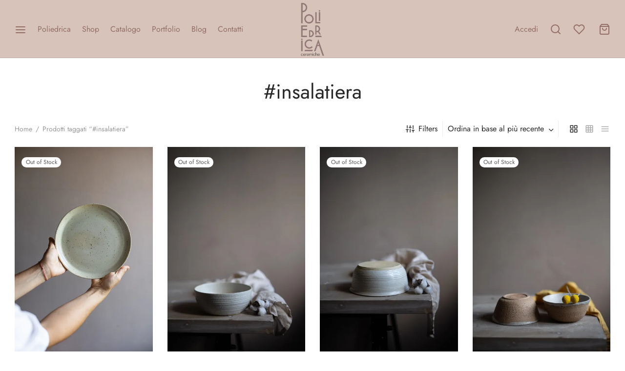

--- FILE ---
content_type: text/html; charset=UTF-8
request_url: https://poliedricaceramiche.it/product-tag/insalatiera/
body_size: 21304
content:

 <!doctype html>
<html lang="it-IT">
<head>
	<meta charset="UTF-8" />
	<meta name="viewport" content="width=device-width, initial-scale=1.0, minimum-scale=1.0, maximum-scale=1.0, user-scalable=no">
	<link rel="profile" href="http://gmpg.org/xfn/11">
	<link rel="pingback" href="https://poliedricaceramiche.it/xmlrpc.php">
					<script>document.documentElement.className = document.documentElement.className + ' yes-js js_active js'</script>
				<title>#insalatiera &#8211; Poliedrica Ceramiche</title>
<meta name='robots' content='max-image-preview:large' />
<script>window._wca = window._wca || [];</script>
<link rel='dns-prefetch' href='//stats.wp.com' />
<link rel='dns-prefetch' href='//s.w.org' />
<link rel='dns-prefetch' href='//i0.wp.com' />
<link rel='dns-prefetch' href='//i1.wp.com' />
<link rel='dns-prefetch' href='//i2.wp.com' />
<link rel='dns-prefetch' href='//c0.wp.com' />
<link rel="alternate" type="application/rss+xml" title="Poliedrica Ceramiche &raquo; Feed" href="https://poliedricaceramiche.it/feed/" />
<link rel="alternate" type="application/rss+xml" title="Poliedrica Ceramiche &raquo; Feed dei commenti" href="https://poliedricaceramiche.it/comments/feed/" />
<link rel="alternate" type="application/rss+xml" title="Feed Poliedrica Ceramiche &raquo; #insalatiera Tag" href="https://poliedricaceramiche.it/product-tag/insalatiera/feed/" />
		<script>
			window._wpemojiSettings = {"baseUrl":"https:\/\/s.w.org\/images\/core\/emoji\/13.0.1\/72x72\/","ext":".png","svgUrl":"https:\/\/s.w.org\/images\/core\/emoji\/13.0.1\/svg\/","svgExt":".svg","source":{"concatemoji":"https:\/\/poliedricaceramiche.it\/wp-includes\/js\/wp-emoji-release.min.js?ver=5.7.1"}};
			!function(e,a,t){var n,r,o,i=a.createElement("canvas"),p=i.getContext&&i.getContext("2d");function s(e,t){var a=String.fromCharCode;p.clearRect(0,0,i.width,i.height),p.fillText(a.apply(this,e),0,0);e=i.toDataURL();return p.clearRect(0,0,i.width,i.height),p.fillText(a.apply(this,t),0,0),e===i.toDataURL()}function c(e){var t=a.createElement("script");t.src=e,t.defer=t.type="text/javascript",a.getElementsByTagName("head")[0].appendChild(t)}for(o=Array("flag","emoji"),t.supports={everything:!0,everythingExceptFlag:!0},r=0;r<o.length;r++)t.supports[o[r]]=function(e){if(!p||!p.fillText)return!1;switch(p.textBaseline="top",p.font="600 32px Arial",e){case"flag":return s([127987,65039,8205,9895,65039],[127987,65039,8203,9895,65039])?!1:!s([55356,56826,55356,56819],[55356,56826,8203,55356,56819])&&!s([55356,57332,56128,56423,56128,56418,56128,56421,56128,56430,56128,56423,56128,56447],[55356,57332,8203,56128,56423,8203,56128,56418,8203,56128,56421,8203,56128,56430,8203,56128,56423,8203,56128,56447]);case"emoji":return!s([55357,56424,8205,55356,57212],[55357,56424,8203,55356,57212])}return!1}(o[r]),t.supports.everything=t.supports.everything&&t.supports[o[r]],"flag"!==o[r]&&(t.supports.everythingExceptFlag=t.supports.everythingExceptFlag&&t.supports[o[r]]);t.supports.everythingExceptFlag=t.supports.everythingExceptFlag&&!t.supports.flag,t.DOMReady=!1,t.readyCallback=function(){t.DOMReady=!0},t.supports.everything||(n=function(){t.readyCallback()},a.addEventListener?(a.addEventListener("DOMContentLoaded",n,!1),e.addEventListener("load",n,!1)):(e.attachEvent("onload",n),a.attachEvent("onreadystatechange",function(){"complete"===a.readyState&&t.readyCallback()})),(n=t.source||{}).concatemoji?c(n.concatemoji):n.wpemoji&&n.twemoji&&(c(n.twemoji),c(n.wpemoji)))}(window,document,window._wpemojiSettings);
		</script>
		<style>
img.wp-smiley,
img.emoji {
	display: inline !important;
	border: none !important;
	box-shadow: none !important;
	height: 1em !important;
	width: 1em !important;
	margin: 0 .07em !important;
	vertical-align: -0.1em !important;
	background: none !important;
	padding: 0 !important;
}
</style>
	<link rel='stylesheet' id='wp-block-library-css'  href='https://c0.wp.com/c/5.7.1/wp-includes/css/dist/block-library/style.min.css' media='all' />
<style id='wp-block-library-inline-css'>
.has-text-align-justify{text-align:justify;}
</style>
<link rel='stylesheet' id='wp-block-library-theme-css'  href='https://c0.wp.com/c/5.7.1/wp-includes/css/dist/block-library/theme.min.css' media='all' />
<link rel='stylesheet' id='mediaelement-css'  href='https://c0.wp.com/c/5.7.1/wp-includes/js/mediaelement/mediaelementplayer-legacy.min.css' media='all' />
<link rel='stylesheet' id='wp-mediaelement-css'  href='https://c0.wp.com/c/5.7.1/wp-includes/js/mediaelement/wp-mediaelement.min.css' media='all' />
<link rel='stylesheet' id='wc-blocks-vendors-style-css'  href='https://c0.wp.com/p/woocommerce/5.9.1/packages/woocommerce-blocks/build/wc-blocks-vendors-style.css' media='all' />
<link rel='stylesheet' id='wc-blocks-style-css'  href='https://c0.wp.com/p/woocommerce/5.9.1/packages/woocommerce-blocks/build/wc-blocks-style.css' media='all' />
<link rel='stylesheet' id='jquery-selectBox-css'  href='https://poliedricaceramiche.it/wp-content/plugins/yith-woocommerce-wishlist/assets/css/jquery.selectBox.css?ver=1.2.0' media='all' />
<link rel='stylesheet' id='yith-wcwl-font-awesome-css'  href='https://poliedricaceramiche.it/wp-content/plugins/yith-woocommerce-wishlist/assets/css/font-awesome.css?ver=4.7.0' media='all' />
<link rel='stylesheet' id='woocommerce_prettyPhoto_css-css'  href='//poliedricaceramiche.it/wp-content/plugins/woocommerce/assets/css/prettyPhoto.css?ver=3.1.6' media='all' />
<link rel='stylesheet' id='yith-wcwl-main-css'  href='https://poliedricaceramiche.it/wp-content/plugins/yith-woocommerce-wishlist/assets/css/style.css?ver=3.3.0' media='all' />
<style id='yith-wcwl-main-inline-css'>
.yith-wcwl-share li a{color: #FFFFFF;}.yith-wcwl-share li a:hover{color: #FFFFFF;}.yith-wcwl-share a.facebook{background: #39599E; background-color: #39599E;}.yith-wcwl-share a.facebook:hover{background: #39599E; background-color: #39599E;}.yith-wcwl-share a.twitter{background: #45AFE2; background-color: #45AFE2;}.yith-wcwl-share a.twitter:hover{background: #39599E; background-color: #39599E;}.yith-wcwl-share a.pinterest{background: #AB2E31; background-color: #AB2E31;}.yith-wcwl-share a.pinterest:hover{background: #39599E; background-color: #39599E;}.yith-wcwl-share a.email{background: #FBB102; background-color: #FBB102;}.yith-wcwl-share a.email:hover{background: #39599E; background-color: #39599E;}.yith-wcwl-share a.whatsapp{background: #00A901; background-color: #00A901;}.yith-wcwl-share a.whatsapp:hover{background: #39599E; background-color: #39599E;}
</style>
<link rel='stylesheet' id='rs-plugin-settings-css'  href='https://poliedricaceramiche.it/wp-content/plugins/revslider/public/assets/css/rs6.css?ver=6.4.6' media='all' />
<style id='rs-plugin-settings-inline-css'>
#rs-demo-id {}
</style>
<link rel='stylesheet' id='wcapf-icons-css'  href='https://poliedricaceramiche.it/wp-content/plugins/wc-ajax-product-filter/public/icons/icons.css?ver=1678892578' media='all' />
<link rel='stylesheet' id='wcapf-chosen-css'  href='https://poliedricaceramiche.it/wp-content/plugins/wc-ajax-product-filter/public/lib/chosen/chosen.min.css?ver=1678892578' media='all' />
<link rel='stylesheet' id='wcapf-nouislider-css'  href='https://poliedricaceramiche.it/wp-content/plugins/wc-ajax-product-filter/public/lib/nouislider/nouislider.min.css?ver=1678892578' media='all' />
<link rel='stylesheet' id='wc-ajax-product-filter-public-styles-css'  href='https://poliedricaceramiche.it/wp-content/plugins/wc-ajax-product-filter/public/css/wc-ajax-product-filter-public-styles.min.css?ver=1678892578' media='all' />
<style id='woocommerce-inline-inline-css'>
.woocommerce form .form-row .required { visibility: visible; }
</style>
<link rel='stylesheet' id='woo-variation-swatches-css'  href='https://poliedricaceramiche.it/wp-content/plugins/woo-variation-swatches/assets/css/frontend.min.css?ver=1702131045' media='all' />
<style id='woo-variation-swatches-inline-css'>
:root {
--wvs-tick:url("data:image/svg+xml;utf8,%3Csvg filter='drop-shadow(0px 0px 2px rgb(0 0 0 / .8))' xmlns='http://www.w3.org/2000/svg'  viewBox='0 0 30 30'%3E%3Cpath fill='none' stroke='%23ffffff' stroke-linecap='round' stroke-linejoin='round' stroke-width='4' d='M4 16L11 23 27 7'/%3E%3C/svg%3E");

--wvs-cross:url("data:image/svg+xml;utf8,%3Csvg filter='drop-shadow(0px 0px 5px rgb(255 255 255 / .6))' xmlns='http://www.w3.org/2000/svg' width='72px' height='72px' viewBox='0 0 24 24'%3E%3Cpath fill='none' stroke='%23ff0000' stroke-linecap='round' stroke-width='0.6' d='M5 5L19 19M19 5L5 19'/%3E%3C/svg%3E");
--wvs-single-product-item-width:30px;
--wvs-single-product-item-height:30px;
--wvs-single-product-item-font-size:16px}
</style>
<link rel='stylesheet' id='goya-grid-css'  href='https://poliedricaceramiche.it/wp-content/themes/goya/assets/css/grid.css?ver=1.0.5.3' media='all' />
<link rel='stylesheet' id='goya-core-css'  href='https://poliedricaceramiche.it/wp-content/themes/goya/assets/css/core.css?ver=1.0.5.3' media='all' />
<link rel='stylesheet' id='goya-icons-css'  href='https://poliedricaceramiche.it/wp-content/themes/goya/assets/icons/theme-icons/style.css?ver=1.0.5.3' media='all' />
<link rel='stylesheet' id='goya-shop-css'  href='https://poliedricaceramiche.it/wp-content/themes/goya/assets/css/shop.css?ver=1.0.5.3' media='all' />
<link rel='stylesheet' id='goya-elements-css'  href='https://poliedricaceramiche.it/wp-content/themes/goya/assets/css/vc-elements.css?ver=1.0.5.3' media='all' />
<style id='goya-customizer-styles-inline-css'>
body,blockquote cite,div.vc_progress_bar .vc_single_bar .vc_label,div.vc_toggle_size_sm .vc_toggle_title h4 {font-size:16px;}.wp-caption-text,.woocommerce-breadcrumb,.post.listing .listing_content .post-meta,.footer-bar .footer-bar-content,.side-menu .mobile-widgets p,.side-menu .side-widgets p,.products .product.product-category a div h2 .count,#payment .payment_methods li .payment_box,#payment .payment_methods li a.about_paypal,.et-product-detail .summary .sizing_guide,#reviews .commentlist li .comment-text .woocommerce-review__verified,#reviews .commentlist li .comment-text .woocommerce-review__published-date,.commentlist > li .comment-meta,.widget .type-post .post-meta,.widget_rss .rss-date,.wp-block-latest-comments__comment-date,.wp-block-latest-posts__post-date,.commentlist > li .reply,.comment-reply-title small,.commentlist .bypostauthor .post-author,.commentlist .bypostauthor > .comment-body .fn:after,.et-portfolio.et-portfolio-style-hover-card .type-portfolio .et-portfolio-excerpt {font-size:14px;}h1, h2, h3, h4, h5, h6{color:#282828;}.et-banner .et-banner-content .et-banner-title.color-accent,.et-banner .et-banner-content .et-banner-subtitle.color-accent,.et-banner .et-banner-content .et-banner-link.link.color-accent,.et-banner .et-banner-content .et-banner-link.link.color-accent:hover,.et-banner .et-banner-content .et-banner-link.outlined.color-accent,.et-banner .et-banner-content .et-banner-link.outlined.color-accent:hover {color:#b9a16b;}.et-banner .et-banner-content .et-banner-subtitle.tag_style.color-accent,.et-banner .et-banner-content .et-banner-link.solid.color-accent,.et-banner .et-banner-content .et-banner-link.solid.color-accent:hover {background:#b9a16b;}.et-iconbox.icon-style-background.icon-color-accent .et-feature-icon {background:#b9a16b;}.et-iconbox.icon-style-border.icon-color-accent .et-feature-icon,.et-iconbox.icon-style-simple.icon-color-accent .et-feature-icon {color:#b9a16b;}.et-counter.counter-color-accent .h1,.et-counter.icon-color-accent i {color:#b9a16b;}.et_btn.solid.color-accent {background:#b9a16b;}.et_btn.link.color-accent,.et_btn.outlined.color-accent,.et_btn.outlined.color-accent:hover {color:#b9a16b;}.et-animatype.color-accent .et-animated-entry,.et-stroketype.color-accent *{color:#b9a16b;}.slick-prev:hover,.slick-next:hover,.flex-prev:hover,.flex-next:hover,.mfp-wrap.quick-search .mfp-content [type="submit"],.et-close,.single-product .pswp__button:hover,.content404 h4,.woocommerce-tabs .tabs li a span,.woo-variation-gallery-wrapper .woo-variation-gallery-trigger:hover:after,.mobile-menu li.menu-item-has-children.active > .et-menu-toggle:after,.mobile-menu li.menu-item-has-children > .et-menu-toggle:hover,.remove:hover, a.remove:hover,span.minicart-counter.et-count-zero,.tag-cloud-link .tag-link-count,.star-rating > span:before,.comment-form-rating .stars > span:before,.wpmc-tabs-wrapper li.wpmc-tab-item.current,div.argmc-wrapper .tab-completed-icon:before,div.argmc-wrapper .argmc-tab-item.completed .argmc-tab-number,.widget ul li.active,.et-wp-gallery-popup .mfp-arrow {color:#b9a16b;}.accent-color:not(.fancy-tag),.accent-color:not(.fancy-tag) .wpb_wrapper > h1,.accent-color:not(.fancy-tag) .wpb_wrapper > h2,.accent-color:not(.fancy-tag) .wpb_wrapper > h3,.accent-color:not(.fancy-tag) .wpb_wrapper > h4,.accent-color:not(.fancy-tag) .wpb_wrapper > h5,.accent-color:not(.fancy-tag) .wpb_wrapper > h6,.accent-color:not(.fancy-tag) .wpb_wrapper > p {color:#b9a16b !important;}.accent-color.fancy-tag,.wpb_text_column .accent-color.fancy-tag:last-child,.accent-color.fancy-tag .wpb_wrapper > h1,.accent-color.fancy-tag .wpb_wrapper > h2,.accent-color.fancy-tag .wpb_wrapper > h3,.accent-color.fancy-tag .wpb_wrapper > h4,.accent-color.fancy-tag .wpb_wrapper > h5,.accent-color.fancy-tag .wpb_wrapper > h6,.accent-color.fancy-tag .wpb_wrapper > p {background-color:#b9a16b;}.wpmc-tabs-wrapper li.wpmc-tab-item.current .wpmc-tab-number,.wpmc-tabs-wrapper li.wpmc-tab-item.current:before,.tag-cloud-link:hover,div.argmc-wrapper .argmc-tab-item.completed .argmc-tab-number,div.argmc-wrapper .argmc-tab-item.current .argmc-tab-number,div.argmc-wrapper .argmc-tab-item.last.current + .argmc-tab-item:hover .argmc-tab-number {border-color:#b9a16b;}.mfp-close.scissors-close:hover:before,.mfp-close.scissors-close:hover:after,.remove:hover:before,.remove:hover:after,#side-cart .remove:hover:before,#side-cart .remove:hover:after,#side-cart.dark .remove:hover:before,#side-cart.dark .remove:hover:after,#side-filters.ajax-loader .et-close,.vc_progress_bar.vc_progress-bar-color-bar_orange .vc_single_bar span.vc_bar,span.minicart-counter,.filter-trigger .et-active-filters-count,.et-active-filters-count,div.argmc-wrapper .argmc-tab-item.current .argmc-tab-number,div.argmc-wrapper .argmc-tab-item.visited:hover .argmc-tab-number,div.argmc-wrapper .argmc-tab-item.last.current + .argmc-tab-item:hover .argmc-tab-number,.slick-dots li button:hover,.wpb_column.et-light-column .postline:before,.wpb_column.et-light-column .postline-medium:before,.wpb_column.et-light-column .postline-large:before,.et-feat-video-btn:hover .et-featured-video-icon:after,.post.type-post.sticky .entry-title a:after {background-color:#b9a16b;}div.argmc-wrapper .argmc-tab-item.visited:before {border-bottom-color:#b9a16b;}.yith-wcan-loading:after,.blockUI.blockOverlay:after,.easyzoom-notice:after,.woocommerce-product-gallery__wrapper .slick:after,.add_to_cart_button.loading:after,.et-loader:after {background-color:#b9a16b;}.fancy-title,h1.fancy-title,h2.fancy-title,h3.fancy-title,h4.fancy-title,h5.fancy-title,h6.fancy-title {color:#b9a16b}.fancy-tag,h1.fancy-tag,h2.fancy-tag,h3.fancy-tag,h4.fancy-tag,h5.fancy-tag,h6.fancy-tag {background-color:#b9a16b}@media only screen and (min-width:992px) {.header,.header-spacer,.product-header-spacer {height:119px;}.page-header-transparent .hero-header .hero-title {padding-top:119px;}.et-product-detail.et-product-layout-no-padding.product-header-transparent .showcase-inner .product-information {padding-top:119px;}.header_on_scroll:not(.megamenu-active) .header,.header_on_scroll:not(.megamenu-active) .header-spacer,.header_on_scroll:not(.megamenu-active) .product-header-spacer {height:70px;}}@media only screen and (max-width:991px) {.header,.header_on_scroll .header,.header-spacer,.product-header-spacer {height:120px;}.page-header-transparent .hero-header .hero-title {padding-top:120px;}}@media screen and (min-width:576px) and (max-width:767px) {.sticky-product-bar {height:120px;}.product-bar-visible.single-product.fixed-product-bar-bottom .footer {margin-bottom:120px;}.product-bar-visible.single-product.fixed-product-bar-bottom #scroll_to_top.active {bottom:130px;}}.header .menu-holder {min-height:112px;}@media only screen and (max-width:767px) {.header .menu-holder {min-height:70px;}}.header .logolink .logoimg {max-height:112px;}@media only screen and (max-width:767px) {.header .logolink .logoimg {max-height:70px;}}@media only screen and (min-width:992px) { .header_on_scroll:not(.megamenu-active) .header .logolink .logoimg { max-height:67px; }}.top-bar {background-color:#282828;height:40px;line-height:40px;}.top-bar,.top-bar a,.top-bar button,.top-bar .selected {color:#eeeeee;}.page-header-regular .header,.header_on_scroll .header {background-color:#d7c3b9;}@media only screen and (max-width:576px) {.page-header-transparent:not(.header-transparent-mobiles):not(.header_on_scroll) .header {background-color:#d7c3b9;}}.header a,.header .menu-toggle,.header .goya-search button {color:#926e67;}@media only screen and (max-width:767px) {.sticky-header-light .header .menu-toggle:hover,.header-transparent-mobiles.sticky-header-light.header_on_scroll .header a.icon,.header-transparent-mobiles.sticky-header-light.header_on_scroll .header .menu-toggle,.header-transparent-mobiles.light-title:not(.header_on_scroll) .header a.icon,.header-transparent-mobiles.light-title:not(.header_on_scroll) .header .menu-toggle {color:#ffffff;}}@media only screen and (min-width:768px) {.light-title:not(.header_on_scroll) .header .site-title,.light-title:not(.header_on_scroll) .header .et-header-menu>li> a,.sticky-header-light.header_on_scroll .header .et-header-menu>li> a,.light-title:not(.header_on_scroll) span.minicart-counter.et-count-zero,.sticky-header-light.header_on_scroll .header .icon,.sticky-header-light.header_on_scroll .header .menu-toggle,.light-title:not(.header_on_scroll) .header .icon,.light-title:not(.header_on_scroll) .header .menu-toggle {color:#ffffff;}}.et-header-menu .menu-label,.mobile-menu .menu-label {background-color:#bbbbbb;}.et-header-menu ul.sub-menu:before,.et-header-menu .sub-menu .sub-menu {background-color:#ffffff;}.et-header-menu>li.menu-item-has-children > a:after {border-bottom-color:#ffffff;}.et-header-menu ul.sub-menu li a {color:#444444;}.side-panel .mobile-bar,.side-panel .mobile-bar.dark {background:#f8f8f8;}.side-mobile-menu,.side-mobile-menu.dark { background:#ffffff;}.side-fullscreen-menu,.side-fullscreen-menu.dark { background:#ffffff;}.site-footer,.site-footer.dark {background-color:#ffffff;}.site-footer .footer-bar.custom-color-1,.site-footer .footer-bar.custom-color-1.dark {background-color:#ffffff;}.mfp #et-quickview {max-width:960px;}.shop-widget-scroll .widget > ul,.shop-widget-scroll .widget:not(.widget-woof) > h6 + *,.shop-widget-scroll .wcapf-layered-nav {max-height:150px;}.star-rating > span:before,.comment-form-rating .stars > span:before {color:#282828;}.product-inner .badge.onsale,.wc-block-grid .wc-block-grid__products .wc-block-grid__product .wc-block-grid__product-onsale {color:#ef5c5c;background-color:#ffffff;}.et-product-detail .summary .badge.onsale {border-color:#ef5c5c;}.product-inner .badge.new {color:#585858;background-color:#ffffff;}.product-inner .badge.out-of-stock {color:#585858;background-color:#ffffff;}@media screen and (min-width:768px) {.wc-block-grid__products .wc-block-grid__product .wc-block-grid__product-image {margin-top:5px;}.wc-block-grid__products .wc-block-grid__product:hover .wc-block-grid__product-image {transform:translateY(-5px);}.wc-block-grid__products .wc-block-grid__product:hover .wc-block-grid__product-image img {-moz-transform:scale(1.05, 1.05);-ms-transform:scale(1.05, 1.05);-webkit-transform:scale(1.05, 1.05);transform:scale(1.05, 1.05);}}.et-blog.hero-header .hero-title {background-color:#f8f8f8;}}?>.post.post-detail.hero-title .post-featured.title-wrap {background-color:#f8f8f8;}.has-gutenberg-white-color { color:#ffffff !important; }.has-gutenberg-white-background-color { background-color:#ffffff; }.wp-block-button.outlined .has-gutenberg-white-color { border-color:#ffffff !important; background-color:transparent !important; }.has-gutenberg-shade-color { color:#f8f8f8 !important; }.has-gutenberg-shade-background-color { background-color:#f8f8f8; }.wp-block-button.outlined .has-gutenberg-shade-color { border-color:#f8f8f8 !important; background-color:transparent !important; }.has-gutenberg-gray-color { color:#777777 !important; }.has-gutenberg-gray-background-color { background-color:#777777; }.wp-block-button.outlined .has-gutenberg-gray-color { border-color:#777777 !important; background-color:transparent !important; }.has-gutenberg-dark-color { color:#282828 !important; }.has-gutenberg-dark-background-color { background-color:#282828; }.wp-block-button.outlined .has-gutenberg-dark-color { border-color:#282828 !important; background-color:transparent !important; }.has-gutenberg-accent-color { color:#b9a16b !important; }.has-gutenberg-accent-background-color { background-color:#b9a16b; }.wp-block-button.outlined .has-gutenberg-accent-color { border-color:#b9a16b !important; background-color:transparent !important; }.commentlist .bypostauthor > .comment-body .fn:after {content:'Post Author';}.et-inline-validation-notices .form-row.woocommerce-invalid-required-field:after{content:'Required field';}.post.type-post.sticky .entry-title a:after {content:'Featured';}
</style>
<link rel='stylesheet' id='dflip-style-css'  href='https://poliedricaceramiche.it/wp-content/plugins/3d-flipbook-dflip-lite/assets/css/dflip.min.css?ver=2.3.54' media='all' />
<link rel='stylesheet' id='goya-style-css'  href='https://poliedricaceramiche.it/wp-content/themes/goya/style.css?ver=5.7.1' media='all' />
<link rel='stylesheet' id='goya-child-style-css'  href='https://poliedricaceramiche.it/wp-content/themes/goya-child/style.css?ver=1' media='all' />
<link rel='stylesheet' id='jetpack_css-css'  href='https://c0.wp.com/p/jetpack/10.4.2/css/jetpack.css' media='all' />
<script type="text/template" id="tmpl-variation-template">
	<div class="woocommerce-variation-description">{{{ data.variation.variation_description }}}</div>
	<div class="woocommerce-variation-price">{{{ data.variation.price_html }}}</div>
	<div class="woocommerce-variation-availability">{{{ data.variation.availability_html }}}</div>
</script>
<script type="text/template" id="tmpl-unavailable-variation-template">
	<p>Questo prodotto non è disponibile. Scegli un&#039;altra combinazione.</p>
</script>
<script src='https://c0.wp.com/c/5.7.1/wp-includes/js/jquery/jquery.min.js' id='jquery-core-js'></script>
<script src='https://c0.wp.com/c/5.7.1/wp-includes/js/jquery/jquery-migrate.min.js' id='jquery-migrate-js'></script>
<script src='https://poliedricaceramiche.it/wp-content/plugins/revslider/public/assets/js/rbtools.min.js?ver=6.4.4' id='tp-tools-js'></script>
<script src='https://poliedricaceramiche.it/wp-content/plugins/revslider/public/assets/js/rs6.min.js?ver=6.4.6' id='revmin-js'></script>
<script src='https://c0.wp.com/p/woocommerce/5.9.1/assets/js/jquery-blockui/jquery.blockUI.min.js' id='jquery-blockui-js'></script>
<script id='wc-add-to-cart-js-extra'>
var wc_add_to_cart_params = {"ajax_url":"\/wp-admin\/admin-ajax.php","wc_ajax_url":"\/?wc-ajax=%%endpoint%%","i18n_view_cart":"Visualizza carrello","cart_url":"https:\/\/poliedricaceramiche.it\/cart\/","is_cart":"","cart_redirect_after_add":"no"};
</script>
<script src='https://c0.wp.com/p/woocommerce/5.9.1/assets/js/frontend/add-to-cart.min.js' id='wc-add-to-cart-js'></script>
<script src='https://poliedricaceramiche.it/wp-content/plugins/js_composer/assets/js/vendors/woocommerce-add-to-cart.js?ver=6.6.0' id='vc_woocommerce-add-to-cart-js-js'></script>
<script defer src='https://stats.wp.com/s-202605.js' id='woocommerce-analytics-js'></script>
<script src='https://poliedricaceramiche.it/wp-content/themes/goya/assets/js/vendor/jquery.cookie.js?ver=1.4.1' id='cookie-js'></script>
<link rel="https://api.w.org/" href="https://poliedricaceramiche.it/wp-json/" /><link rel="alternate" type="application/json" href="https://poliedricaceramiche.it/wp-json/wp/v2/product_tag/89" /><link rel="EditURI" type="application/rsd+xml" title="RSD" href="https://poliedricaceramiche.it/xmlrpc.php?rsd" />
<link rel="wlwmanifest" type="application/wlwmanifest+xml" href="https://poliedricaceramiche.it/wp-includes/wlwmanifest.xml" /> 
<meta name="generator" content="WordPress 5.7.1" />
<meta name="generator" content="WooCommerce 5.9.1" />
<style type='text/css'>img#wpstats{display:none}</style>
			<noscript><style>.woocommerce-product-gallery{ opacity: 1 !important; }</style></noscript>
	<meta name="generator" content="Powered by WPBakery Page Builder - drag and drop page builder for WordPress."/>
<style type="text/css">
body.custom-background #wrapper { background-color: #ffffff; }
</style>
<meta name="generator" content="Powered by Slider Revolution 6.4.6 - responsive, Mobile-Friendly Slider Plugin for WordPress with comfortable drag and drop interface." />
<script type="text/javascript">function setREVStartSize(e){
			//window.requestAnimationFrame(function() {				 
				window.RSIW = window.RSIW===undefined ? window.innerWidth : window.RSIW;	
				window.RSIH = window.RSIH===undefined ? window.innerHeight : window.RSIH;	
				try {								
					var pw = document.getElementById(e.c).parentNode.offsetWidth,
						newh;
					pw = pw===0 || isNaN(pw) ? window.RSIW : pw;
					e.tabw = e.tabw===undefined ? 0 : parseInt(e.tabw);
					e.thumbw = e.thumbw===undefined ? 0 : parseInt(e.thumbw);
					e.tabh = e.tabh===undefined ? 0 : parseInt(e.tabh);
					e.thumbh = e.thumbh===undefined ? 0 : parseInt(e.thumbh);
					e.tabhide = e.tabhide===undefined ? 0 : parseInt(e.tabhide);
					e.thumbhide = e.thumbhide===undefined ? 0 : parseInt(e.thumbhide);
					e.mh = e.mh===undefined || e.mh=="" || e.mh==="auto" ? 0 : parseInt(e.mh,0);		
					if(e.layout==="fullscreen" || e.l==="fullscreen") 						
						newh = Math.max(e.mh,window.RSIH);					
					else{					
						e.gw = Array.isArray(e.gw) ? e.gw : [e.gw];
						for (var i in e.rl) if (e.gw[i]===undefined || e.gw[i]===0) e.gw[i] = e.gw[i-1];					
						e.gh = e.el===undefined || e.el==="" || (Array.isArray(e.el) && e.el.length==0)? e.gh : e.el;
						e.gh = Array.isArray(e.gh) ? e.gh : [e.gh];
						for (var i in e.rl) if (e.gh[i]===undefined || e.gh[i]===0) e.gh[i] = e.gh[i-1];
											
						var nl = new Array(e.rl.length),
							ix = 0,						
							sl;					
						e.tabw = e.tabhide>=pw ? 0 : e.tabw;
						e.thumbw = e.thumbhide>=pw ? 0 : e.thumbw;
						e.tabh = e.tabhide>=pw ? 0 : e.tabh;
						e.thumbh = e.thumbhide>=pw ? 0 : e.thumbh;					
						for (var i in e.rl) nl[i] = e.rl[i]<window.RSIW ? 0 : e.rl[i];
						sl = nl[0];									
						for (var i in nl) if (sl>nl[i] && nl[i]>0) { sl = nl[i]; ix=i;}															
						var m = pw>(e.gw[ix]+e.tabw+e.thumbw) ? 1 : (pw-(e.tabw+e.thumbw)) / (e.gw[ix]);					
						newh =  (e.gh[ix] * m) + (e.tabh + e.thumbh);
					}				
					if(window.rs_init_css===undefined) window.rs_init_css = document.head.appendChild(document.createElement("style"));					
					document.getElementById(e.c).height = newh+"px";
					window.rs_init_css.innerHTML += "#"+e.c+"_wrapper { height: "+newh+"px }";				
				} catch(e){
					console.log("Failure at Presize of Slider:" + e)
				}					   
			//});
		  };</script>
<style id="kirki-inline-styles">.header,.header-spacer,.product-header-spacer{height:119px;}.header .logolink .logoimg{max-height:112px;}.side-panel .mobile-bar,.side-panel .mobile-bar.dark{background-color:#f8f8f8;}.side-fullscreen-menu,.side-fullscreen-menu.dark{background-color:#ffffff;}.side-mobile-menu li a, .side-mobile-menu .bottom-extras .text, .side-mobile-menu .bottom-extras a, .side-mobile-menu .selected{color:#282828;}.side-menu.side-mobile-menu,.side-menu.side-mobile-menu.dark{background-color:#ffffff;}.site-footer,.site-footer.dark{background-color:#ffffff;}.mfp #et-quickview{max-width:960px;}.mfp-wrap.quick-search .mfp-content [type="submit"], .et-close, .single-product .pswp__button:hover, .content404 h4, .woocommerce-tabs .tabs li a span, .woo-variation-gallery-wrapper .woo-variation-gallery-trigger:hover:after, .mobile-menu li.menu-item-has-children.active > .et-menu-toggle:after, .mobile-menu li.menu-item-has-children > .et-menu-toggle:hover, .remove:hover, a.remove:hover, .minicart-counter.et-count-zero, .tag-cloud-link .tag-link-count, .wpmc-tabs-wrapper li.wpmc-tab-item.current, div.argmc-wrapper .tab-completed-icon:before, .et-wp-gallery-popup .mfp-arrow{color:#b9a16b;}.slick-dots li.slick-active button{background-color:#b9a16b;}body, blockquote cite, .et-listing-style1 .product_thumbnail .et-quickview-btn, .products .single_add_to_cart_button.button, .products .add_to_cart_button.button, .products .added_to_cart.button, .side-panel header h6{color:#686868;}.cart-collaterals .woocommerce-shipping-destination strong,#order_review .shop_table,#payment .payment_methods li label, .et-product-detail .summary .variations label, .woocommerce-tabs .tabs li a:hover, .woocommerce-tabs .tabs li.active a, .et-product-detail .product_meta > span *, .sticky-product-bar .variations .label, .et-product-detail .summary .sizing_guide, #side-cart .woocommerce-mini-cart__total, .woocommerce-Price-amount, .cart-collaterals .shipping-calculator-button, .woocommerce-terms-and-conditions-wrapper a, .et-checkout-login-title a, .et-checkout-coupon-title a, .woocommerce-checkout h3, .order_review_heading, .woocommerce-Address-title h3, .woocommerce-MyAccount-content h3, .woocommerce-MyAccount-content legend, .et-product-detail.et-cart-mixed .summary .yith-wcwl-add-to-wishlist > div > a, .et-product-detail.et-cart-stacked .summary .yith-wcwl-add-to-wishlist > div > a, .hentry table th, .entry-content table th, #reviews .commentlist li .comment-text .meta strong, .et-feat-video-btn, #ship-to-different-address label, .woocommerce-account-fields p.create-account label, .et-login-wrapper a, .floating-labels .form-row.float-label input:focus ~ label, .floating-labels .form-row.float-label textarea:focus ~ label, .woocommerce-info, .order_details li strong, table.order_details th, table.order_details a, .variable-items-wrapper .variable-item:not(.radio-variable-item).button-variable-item.selected, .woocommerce-MyAccount-content p a:not(.button), .woocommerce-MyAccount-content header a, .woocommerce-MyAccount-navigation ul li a, .et-MyAccount-user-info .et-username strong, .woocommerce .woocommerce-MyAccount-content .shop_table a, .woocommerce-MyAccount-content .shop_table tr th, mark, .woocommerce-MyAccount-content strong, .product_list_widget a, .search-panel .search-field, .goya-search .search-button-group select{color:#282828;}input[type=radio]:checked:before, input[type=checkbox]:checked,.select2-container--default .select2-results__option--highlighted[aria-selected]{background-color:#282828;}label:hover input[type=checkbox], label:hover input[type=radio], input[type="text"]:focus, input[type="password"]:focus, input[type="number"]:focus, input[type="date"]:focus, input[type="datetime"]:focus, input[type="datetime-local"]:focus, input[type="time"]:focus, input[type="month"]:focus, input[type="week"]:focus, input[type="email"]:focus, input[type="search"]:focus, input[type="tel"]:focus, input[type="url"]:focus, input.input-text:focus, select:focus, textarea:focus{border-color:#282828;}input[type=checkbox]:checked{border-color:#282828!important;}.et-product-detail .summary .yith-wcwl-add-to-wishlist a .icon svg, .sticky-product-bar .yith-wcwl-add-to-wishlist a .icon svg{stroke:#282828;}.et-product-detail .summary .yith-wcwl-wishlistaddedbrowse a svg, .et-product-detail .summary .yith-wcwl-wishlistexistsbrowse a svg, .sticky-product-bar .yith-wcwl-wishlistaddedbrowse a svg, .sticky-product-bar .yith-wcwl-wishlistexistsbrowse a svg{fill:#282828;}.woocommerce-breadcrumb, .woocommerce-breadcrumb a, .widget .wcapf-layered-nav ul li .count, .category_bar .header-active-filters, #reviews .commentlist li .comment-text .woocommerce-review__verified, #reviews .commentlist li .comment-text .woocommerce-review__published-date, .woof_container_inner h4, #side-filters .header-active-filters .active-filters-title, #side-filters .widget h6, .sliding-menu .sliding-menu-back{color:#999999;}h1, h2, h3, h4, h5, h6{color:#282828;}.yith-wcan-loading:after, .blockUI.blockOverlay:after, .easyzoom-notice:after, .woocommerce-product-gallery__wrapper .slick:after, .add_to_cart_button.loading:after, .et-loader:after, .wcapf-before-update:after, #side-filters.ajax-loader .side-panel-content:after{background-color:#b9a16b;}.et-page-load-overlay .dot3-loader{color:#b9a16b;}.button, input[type=submit], button[type=submit], #side-filters .et-close, .nf-form-cont .nf-form-content .submit-wrap .ninja-forms-field, .yith-wcwl-popup-footer a.button.wishlist-submit{background-color:#282828;}.button, .button:hover, input[type=submit], input[type=submit]:hover, .nf-form-cont .nf-form-content .submit-wrap .ninja-forms-field, .nf-form-cont .nf-form-content .submit-wrap .ninja-forms-field:hover, .yith-wcwl-popup-footer a.button.wishlist-submit{color:#ffffff;}.button.outlined, .button.outlined:hover, .woocommerce-Reviews .comment-reply-title:hover{color:#282828;}.fancy-title{color:#b9a16b;}.fancy-tag{background-color:#b9a16b;}.page-header-regular .header, .header_on_scroll .header{background-color:#d7c3b9;}.header .goya-search button, .header .et-switcher-container .selected, .header .et-header-text, .header .product.wcml-dropdown li>a, .header .product.wcml-dropdown .wcml-cs-active-currency>a, .header .product.wcml-dropdown .wcml-cs-active-currency:hover>a, .header .product.wcml-dropdown .wcml-cs-active-currency:focus>a,.header .menu-toggle,.header a{color:#926e67;}.et-header-menu .menu-label{background-color:#bbbbbb;}.et-header-menu ul.sub-menu li a{color:#444444;}.et-header-menu .sub-menu .sub-menu,.et-header-menu ul.sub-menu:before{background-color:#ffffff;}.et-header-menu>li.menu-item-has-children > a:after{border-bottom-color:#ffffff;}.et-product-detail .single_add_to_cart_button, .sticky-product-bar .single_add_to_cart_button, .sticky-product-bar .add_to_cart_button, .woocommerce-mini-cart__buttons .button.checkout, .button.checkout-button, #place_order.button, .woocommerce .argmc-wrapper .argmc-nav-buttons .argmc-submit, .wishlist_table .add_to_cart.button{background-color:#181818;}.woocommerce-mini-cart__buttons .button:not(.checkout){color:#181818;}.product-showcase-light-text .showcase-inner .single_add_to_cart_button{background-color:#ffffff;}.product-showcase-light-text .et-product-detail .single_add_to_cart_button{color:#181818;}.shop_bar button, .shop_bar .woocommerce-ordering .select2-container--default .select2-selection--single, .shop_bar .shop-filters .orderby, .shop_bar .woocommerce-ordering:after{color:#282828;}.products .product-title h3 a, .et-product-detail .summary h1{color:#282828;}.products .product_after_title .price ins, .products .product_after_title .price>.amount, .price ins, .price > .amount, .price del, .price .woocommerce-Price-amount{color:#777777;}.star-rating > span:before, .comment-form-rating .stars > span:before{color:#282828;}.product-inner .badge.onsale, .wc-block-grid .wc-block-grid__products .wc-block-grid__product .wc-block-grid__product-onsale{color:#ef5c5c;background-color:#ffffff;}.et-product-detail .summary .badge.onsale{border-color:#ef5c5c;}.product-inner .badge.new{background-color:#ffffff;}.product-inner .badge.out-of-stock{color:#585858;background-color:#ffffff;}input[type="text"], input[type="password"], input[type="number"], input[type="date"], input[type="datetime"], input[type="datetime-local"], input[type="time"], input[type="month"], input[type="week"], input[type="email"], input[type="search"], input[type="tel"], input[type="url"], input.input-text, select, textarea, .wp-block-button__link, .nf-form-cont .nf-form-content .list-select-wrap .nf-field-element > div, .nf-form-cont .nf-form-content input:not([type="button"]), .nf-form-cont .nf-form-content textarea, .nf-form-cont .nf-form-content .submit-wrap .ninja-forms-field, .button, .comment-form-rating, .woocommerce a.ywsl-social, .login a.ywsl-social, input[type=submit], .select2.select2-container--default .select2-selection--single, .woocommerce .woocommerce-MyAccount-content .shop_table .woocommerce-button, .woocommerce .sticky-product-bar .quantity, .woocommerce .et-product-detail .summary .quantity, .et-product-detail .summary .yith-wcwl-add-to-wishlist > div > a, .wishlist_table .add_to_cart.button, .yith-wcwl-add-button a.add_to_wishlist, .yith-wcwl-popup-button a.add_to_wishlist, .wishlist_table a.ask-an-estimate-button, .wishlist-title a.show-title-form, .hidden-title-form a.hide-title-form, .woocommerce .yith-wcwl-wishlist-new button, .wishlist_manage_table a.create-new-wishlist, .wishlist_manage_table button.submit-wishlist-changes, .yith-wcwl-wishlist-search-form button.wishlist-search-button, #side-filters.side-panel .et-close, .header .search-button-group{-webkit-border-radius:0px;-moz-border-radius:0px;border-radius:0px;}body, blockquote cite{font-family:Jost;font-weight:400;line-height:1.7;}body, blockquote cite, div.vc_progress_bar .vc_single_bar .vc_label, div.vc_toggle_size_sm .vc_toggle_title h4{font-size:16px;}.wp-caption-text, .woocommerce-breadcrumb, .post.listing .listing_content .post-meta, .footer-bar .footer-bar-content, .side-menu .mobile-widgets p, .side-menu .side-widgets p, .products .product.product-category a div h2 .count, #payment .payment_methods li .payment_box, #payment .payment_methods li a.about_paypal, .et-product-detail .summary .sizing_guide, #reviews .commentlist li .comment-text .woocommerce-review__verified, #reviews .commentlist li .comment-text .woocommerce-review__published-date, .commentlist > li .comment-meta, .widget .type-post .post-meta, .widget_rss .rss-date, .wp-block-latest-comments__comment-date, .wp-block-latest-posts__post-date, .commentlist > li .reply, .comment-reply-title small, .commentlist .bypostauthor .post-author, .commentlist .bypostauthor > .comment-body .fn:after, .et-portfolio.et-portfolio-style-hover-card .type-portfolio .et-portfolio-excerpt{font-size:14px;}@media only screen and (min-width: 992px){.header_on_scroll:not(.megamenu-active) .header{height:70px;}.header_on_scroll:not(.megamenu-active) .header .logolink .logoimg{max-height:67px;}}@media only screen and (max-width: 991px){.header,.header-spacer,.header_on_scroll .header,.product-header-spacer,.sticky-product-bar{height:120px;}}@media only screen and (max-width: 767px){.header .logolink .logoimg{max-height:70px;}.header-transparent-mobiles.light-title:not(.header_on_scroll) .header .menu-toggle,.header-transparent-mobiles.light-title:not(.header_on_scroll) .header a.icon,.header-transparent-mobiles.sticky-header-light.header_on_scroll .header .menu-toggle,.header-transparent-mobiles.sticky-header-light.header_on_scroll .header a.icon,.sticky-header-light .header .menu-toggle:hover{color:#ffffff;}}@media only screen and (min-width: 768px){.light-title:not(.header_on_scroll) .header .site-title, .light-title:not(.header_on_scroll) .header .et-header-menu > li> a, .sticky-header-light.header_on_scroll .header .et-header-menu > li> a, .light-title:not(.header_on_scroll) span.minicart-counter.et-count-zero, .sticky-header-light.header_on_scroll .header .et-header-text, .sticky-header-light.header_on_scroll .header .et-header-text a, .light-title:not(.header_on_scroll) .header .et-header-text, .light-title:not(.header_on_scroll) .header .et-header-text a, .sticky-header-light.header_on_scroll .header .header .icon, .light-title:not(.header_on_scroll) .header .icon, .sticky-header-light.header_on_scroll .header .menu-toggle, .light-title:not(.header_on_scroll) .header .menu-toggle, .sticky-header-light.header_on_scroll .header .et-switcher-container .selected, .light-title:not(.header_on_scroll) .header .et-switcher-container .selected, .light-title:not(.header_on_scroll) .header .product.wcml-dropdown li>a, .light-title:not(.header_on_scroll) .header .product.wcml-dropdown .wcml-cs-active-currency>a, .light-title:not(.header_on_scroll) .header .product.wcml-dropdown .wcml-cs-active-currency:hover>a, .light-title:not(.header_on_scroll) .header .product.wcml-dropdown .wcml-cs-active-currency:focus>a, .sticky-header-light.header_on_scroll .header .product.wcml-dropdown li>a, .sticky-header-light.header_on_scroll .header .product.wcml-dropdown .wcml-cs-active-currency>a, .sticky-header-light.header_on_scroll .header .product.wcml-dropdown .wcml-cs-active-currency:hover>a, .sticky-header-light.header_on_scroll .header .product.wcml-dropdown .wcml-cs-active-currency:focus>a{color:#ffffff;}.products:not(.shop_display_list) .et-listing-style4 .after_shop_loop_actions .button{background-color:#181818;}}/* cyrillic */
@font-face {
  font-family: 'Jost';
  font-style: normal;
  font-weight: 400;
  font-display: swap;
  src: url(https://poliedricaceramiche.it/wp-content/fonts/jost/92zPtBhPNqw79Ij1E865zBUv7myjJTVFNIg8mg.woff2) format('woff2');
  unicode-range: U+0301, U+0400-045F, U+0490-0491, U+04B0-04B1, U+2116;
}
/* latin-ext */
@font-face {
  font-family: 'Jost';
  font-style: normal;
  font-weight: 400;
  font-display: swap;
  src: url(https://poliedricaceramiche.it/wp-content/fonts/jost/92zPtBhPNqw79Ij1E865zBUv7myjJTVPNIg8mg.woff2) format('woff2');
  unicode-range: U+0100-02BA, U+02BD-02C5, U+02C7-02CC, U+02CE-02D7, U+02DD-02FF, U+0304, U+0308, U+0329, U+1D00-1DBF, U+1E00-1E9F, U+1EF2-1EFF, U+2020, U+20A0-20AB, U+20AD-20C0, U+2113, U+2C60-2C7F, U+A720-A7FF;
}
/* latin */
@font-face {
  font-family: 'Jost';
  font-style: normal;
  font-weight: 400;
  font-display: swap;
  src: url(https://poliedricaceramiche.it/wp-content/fonts/jost/92zPtBhPNqw79Ij1E865zBUv7myjJTVBNIg.woff2) format('woff2');
  unicode-range: U+0000-00FF, U+0131, U+0152-0153, U+02BB-02BC, U+02C6, U+02DA, U+02DC, U+0304, U+0308, U+0329, U+2000-206F, U+20AC, U+2122, U+2191, U+2193, U+2212, U+2215, U+FEFF, U+FFFD;
}/* cyrillic */
@font-face {
  font-family: 'Jost';
  font-style: normal;
  font-weight: 400;
  font-display: swap;
  src: url(https://poliedricaceramiche.it/wp-content/fonts/jost/92zPtBhPNqw79Ij1E865zBUv7myjJTVFNIg8mg.woff2) format('woff2');
  unicode-range: U+0301, U+0400-045F, U+0490-0491, U+04B0-04B1, U+2116;
}
/* latin-ext */
@font-face {
  font-family: 'Jost';
  font-style: normal;
  font-weight: 400;
  font-display: swap;
  src: url(https://poliedricaceramiche.it/wp-content/fonts/jost/92zPtBhPNqw79Ij1E865zBUv7myjJTVPNIg8mg.woff2) format('woff2');
  unicode-range: U+0100-02BA, U+02BD-02C5, U+02C7-02CC, U+02CE-02D7, U+02DD-02FF, U+0304, U+0308, U+0329, U+1D00-1DBF, U+1E00-1E9F, U+1EF2-1EFF, U+2020, U+20A0-20AB, U+20AD-20C0, U+2113, U+2C60-2C7F, U+A720-A7FF;
}
/* latin */
@font-face {
  font-family: 'Jost';
  font-style: normal;
  font-weight: 400;
  font-display: swap;
  src: url(https://poliedricaceramiche.it/wp-content/fonts/jost/92zPtBhPNqw79Ij1E865zBUv7myjJTVBNIg.woff2) format('woff2');
  unicode-range: U+0000-00FF, U+0131, U+0152-0153, U+02BB-02BC, U+02C6, U+02DA, U+02DC, U+0304, U+0308, U+0329, U+2000-206F, U+20AC, U+2122, U+2191, U+2193, U+2212, U+2215, U+FEFF, U+FFFD;
}/* cyrillic */
@font-face {
  font-family: 'Jost';
  font-style: normal;
  font-weight: 400;
  font-display: swap;
  src: url(https://poliedricaceramiche.it/wp-content/fonts/jost/92zPtBhPNqw79Ij1E865zBUv7myjJTVFNIg8mg.woff2) format('woff2');
  unicode-range: U+0301, U+0400-045F, U+0490-0491, U+04B0-04B1, U+2116;
}
/* latin-ext */
@font-face {
  font-family: 'Jost';
  font-style: normal;
  font-weight: 400;
  font-display: swap;
  src: url(https://poliedricaceramiche.it/wp-content/fonts/jost/92zPtBhPNqw79Ij1E865zBUv7myjJTVPNIg8mg.woff2) format('woff2');
  unicode-range: U+0100-02BA, U+02BD-02C5, U+02C7-02CC, U+02CE-02D7, U+02DD-02FF, U+0304, U+0308, U+0329, U+1D00-1DBF, U+1E00-1E9F, U+1EF2-1EFF, U+2020, U+20A0-20AB, U+20AD-20C0, U+2113, U+2C60-2C7F, U+A720-A7FF;
}
/* latin */
@font-face {
  font-family: 'Jost';
  font-style: normal;
  font-weight: 400;
  font-display: swap;
  src: url(https://poliedricaceramiche.it/wp-content/fonts/jost/92zPtBhPNqw79Ij1E865zBUv7myjJTVBNIg.woff2) format('woff2');
  unicode-range: U+0000-00FF, U+0131, U+0152-0153, U+02BB-02BC, U+02C6, U+02DA, U+02DC, U+0304, U+0308, U+0329, U+2000-206F, U+20AC, U+2122, U+2191, U+2193, U+2212, U+2215, U+FEFF, U+FFFD;
}</style><noscript><style> .wpb_animate_when_almost_visible { opacity: 1; }</style></noscript></head>

<body class="archive tax-product_tag term-insalatiera term-89 wp-custom-logo wp-embed-responsive theme-goya woocommerce woocommerce-page woocommerce-no-js woo-variation-swatches wvs-behavior-blur wvs-theme-goya-child wvs-show-label wvs-tooltip blog-id-1 et-site-layout-regular megamenu-fullwidth header-sticky header-full-width el-style-border-all el-style-border-width-2 floating-labels et-page-load-transition-false login-single-column header-border-1 page-header-regular sticky-header-dark header-transparent-mobiles dark-title wpb-js-composer js-comp-ver-6.6.0 vc_responsive">

	
	
<div id="wrapper" class="open">
	
	<div class="click-capture"></div>
	
	
	<div class="page-wrapper-inner">

		
<header id="header" class="header site-header header-v1 sticky-display-top">

		<div class="header-main header-section logo-center ">
		<div class="header-contents container">
							<div class="header-left-items header-items">
						<div class="hamburger-menu">
		<button class="menu-toggle fullscreen-toggle" data-target="fullscreen-menu"><span class="bars"><svg xmlns="http://www.w3.org/2000/svg" width="24" height="24" viewBox="0 0 24 24" fill="none" stroke="currentColor" stroke-width="2" stroke-linecap="round" stroke-linejoin="round" class="feather feather-menu"><line x1="3" y1="12" x2="21" y2="12"></line><line x1="3" y1="6" x2="21" y2="6"></line><line x1="3" y1="18" x2="21" y2="18"></line></svg></span> <span class="name">Menu</span></button>
	</div>

<nav id="primary-menu" class="main-navigation navigation">
		  <ul id="menu-menu-poli" class="primary-menu et-header-menu"><li id="menu-item-3387" class="menu-item menu-item-type-post_type menu-item-object-page menu-item-home menu-item-3387"><a href="https://poliedricaceramiche.it/">Poliedrica</a></li>
<li id="menu-item-3388" class="menu-item menu-item-type-post_type menu-item-object-page menu-item-has-children menu-item-3388 menu-item-mega-parent menu-item-mega-column-5"><a href="https://poliedricaceramiche.it/shop/">Shop</a>
<ul class="sub-menu">
	<li id="menu-item-3451" class="menu-item menu-item-type-post_type menu-item-object-page menu-item-3451 "><a href="https://poliedricaceramiche.it/shop/">Tutti gli articoli</a></li>
	<li id="menu-item-3450" class="menu-item menu-item-type-post_type menu-item-object-page menu-item-3450 "><a href="https://poliedricaceramiche.it/ora-nello-shop/">Ora nello shop</a></li>
	<li id="menu-item-5420" class="menu-item menu-item-type-post_type menu-item-object-page menu-item-5420 "><a href="https://poliedricaceramiche.it/materica/">Materica</a></li>
	<li id="menu-item-5167" class="menu-item menu-item-type-post_type menu-item-object-page menu-item-5167 "><a href="https://poliedricaceramiche.it/natalizia/">Natalizia</a></li>
	<li id="menu-item-5095" class="menu-item menu-item-type-post_type menu-item-object-page menu-item-5095 "><a href="https://poliedricaceramiche.it/estate-2024-seconda-parte/">estate 2024 (seconda parte)</a></li>
	<li id="menu-item-5011" class="menu-item menu-item-type-post_type menu-item-object-page menu-item-5011 "><a href="https://poliedricaceramiche.it/estate-2024-prima-venire/">Estate 2024 (prima parte)</a></li>
	<li id="menu-item-4747" class="menu-item menu-item-type-post_type menu-item-object-page menu-item-4747 "><a href="https://poliedricaceramiche.it/copenaghen/">Copenaghen</a></li>
	<li id="menu-item-4691" class="menu-item menu-item-type-post_type menu-item-object-page menu-item-4691 "><a href="https://poliedricaceramiche.it/ciotole/">Ciotole</a></li>
	<li id="menu-item-4729" class="menu-item menu-item-type-post_type menu-item-object-page menu-item-4729 "><a href="https://poliedricaceramiche.it/shop/primavera-estate/">Primavera-estate</a></li>
	<li id="menu-item-4209" class="menu-item menu-item-type-post_type menu-item-object-page menu-item-4209 "><a href="https://poliedricaceramiche.it/shop/dicembre/">Dicembre</a></li>
	<li id="menu-item-4130" class="menu-item menu-item-type-post_type menu-item-object-page menu-item-4130 "><a href="https://poliedricaceramiche.it/shop/novembre/">Novembre</a></li>
	<li id="menu-item-4008" class="menu-item menu-item-type-post_type menu-item-object-page menu-item-4008 "><a href="https://poliedricaceramiche.it/shop/settembre/">Settembre</a></li>
	<li id="menu-item-3871" class="menu-item menu-item-type-post_type menu-item-object-page menu-item-3871 "><a href="https://poliedricaceramiche.it/luglio/">Luglio</a></li>
	<li id="menu-item-3447" class="menu-item menu-item-type-post_type menu-item-object-page menu-item-3447 "><a href="https://poliedricaceramiche.it/giugno/">Giugno</a></li>
	<li id="menu-item-3630" class="menu-item menu-item-type-post_type menu-item-object-page menu-item-3630 "><a href="https://poliedricaceramiche.it/maggio/">Maggio</a></li>
	<li id="menu-item-3646" class="menu-item menu-item-type-post_type menu-item-object-page menu-item-3646 "><a href="https://poliedricaceramiche.it/aprile/">Aprile</a></li>
</ul>
</li>
<li id="menu-item-5357" class="menu-item menu-item-type-post_type menu-item-object-page menu-item-5357"><a href="https://poliedricaceramiche.it/flip/">Catalogo</a></li>
<li id="menu-item-5356" class="menu-item menu-item-type-custom menu-item-object-custom menu-item-5356"><a href="https://poliedricaceramiche.it/portfolio/portfolio">Portfolio</a></li>
<li id="menu-item-3389" class="menu-item menu-item-type-post_type menu-item-object-page menu-item-3389"><a href="https://poliedricaceramiche.it/blog/">Blog</a></li>
<li id="menu-item-3390" class="menu-item menu-item-type-post_type menu-item-object-page menu-item-3390"><a href="https://poliedricaceramiche.it/contact/">Contatti</a></li>
</ul>	</nav>
				</div>
							<div class="header-center-items header-items">
					
<div class="logo-holder">
	<a href="https://poliedricaceramiche.it/" rel="home" class="logolink ">
				<img src="https://i0.wp.com/poliedricaceramiche.it/wp-content/uploads/2021/04/logoheader-1.png?fit=192%2C433&amp;ssl=1" class="logoimg bg--light" alt="Poliedrica Ceramiche"/>
						<img src="https://i0.wp.com/poliedricaceramiche.it/wp-content/uploads/2021/04/logoheader-1.png?fit=192%2C433&amp;ssl=1" class="logoimg bg--dark" alt="Poliedrica Ceramiche"/>
					</a>
</div>
									</div>
							<div class="header-right-items header-items">
								<a href="https://poliedricaceramiche.it/my-account/" class="et-menu-account-btn icon account-text"><span class="icon-text">Accedi</span> <svg xmlns="http://www.w3.org/2000/svg" width="24" height="24" viewBox="0 0 24 24" fill="none" stroke="currentColor" stroke-width="2" stroke-linecap="round" stroke-linejoin="round" class="feather feather-user"><path d="M20 21v-2a4 4 0 0 0-4-4H8a4 4 0 0 0-4 4v2"></path><circle cx="12" cy="7" r="4"></circle></svg></a>
			<a href="#" class="quick_search icon popup-1 search-header_icon">
		<span class="text">Search</span>
		<svg xmlns="http://www.w3.org/2000/svg" width="24" height="24" viewBox="0 0 24 24" fill="none" stroke="currentColor" stroke-width="2" stroke-linecap="round" stroke-linejoin="round" class="feather feather-search"><circle cx="11" cy="11" r="8"></circle><line x1="21" y1="21" x2="16.65" y2="16.65"></line></svg>	</a>
			<a href="https://poliedricaceramiche.it/wishlist/" class="quick_wishlist icon">
			<span class="text">Wishlist</span>
			<svg xmlns="http://www.w3.org/2000/svg" width="24" height="24" viewBox="0 0 24 24" fill="none" stroke="currentColor" stroke-width="2" stroke-linecap="round" stroke-linejoin="round" class="feather feather-heart"><path d="M20.84 4.61a5.5 5.5 0 0 0-7.78 0L12 5.67l-1.06-1.06a5.5 5.5 0 0 0-7.78 7.78l1.06 1.06L12 21.23l7.78-7.78 1.06-1.06a5.5 5.5 0 0 0 0-7.78z"></path></svg>			<span class="item-counter et-wishlist-counter"></span>
		</a>
					<a data-target="open-cart" href="https://poliedricaceramiche.it/cart/" title="Cart" class="quick_cart icon">
					<span class="text">Cart</span>
					<svg xmlns="http://www.w3.org/2000/svg" width="24" height="24" viewBox="0 0 24 24" fill="none" stroke="currentColor" stroke-width="2" stroke-linecap="round" stroke-linejoin="round" class="feather feather-shopping-bag"><path d="M6 2L3 6v14a2 2 0 0 0 2 2h14a2 2 0 0 0 2-2V6l-3-4z"></path><line x1="3" y1="6" x2="21" y2="6"></line><path d="M16 10a4 4 0 0 1-8 0"></path></svg>					<span class="item-counter minicart-counter et-count-zero">0</span>
				</a>
							</div>
					</div>
	</div>
	
	<div class="header-mobile logo-center">
		<div class="header-contents container">
			
	<div class="hamburger-menu">
		<button class="menu-toggle mobile-toggle" data-target="mobile-menu"><span class="bars"><svg xmlns="http://www.w3.org/2000/svg" width="24" height="24" viewBox="0 0 24 24" fill="none" stroke="currentColor" stroke-width="2" stroke-linecap="round" stroke-linejoin="round" class="feather feather-menu"><line x1="3" y1="12" x2="21" y2="12"></line><line x1="3" y1="6" x2="21" y2="6"></line><line x1="3" y1="18" x2="21" y2="18"></line></svg></span> <span class="name">Menu</span></button>
	</div>


<div class="logo-holder">
	<a href="https://poliedricaceramiche.it/" rel="home" class="logolink ">
				<img src="https://i0.wp.com/poliedricaceramiche.it/wp-content/uploads/2021/04/logoheader-1.png?fit=192%2C433&amp;ssl=1" class="logoimg bg--light" alt="Poliedrica Ceramiche"/>
						<img src="https://i0.wp.com/poliedricaceramiche.it/wp-content/uploads/2021/04/logoheader-1.png?fit=192%2C433&amp;ssl=1" class="logoimg bg--dark" alt="Poliedrica Ceramiche"/>
					</a>
</div>
					
<div class="mobile-header-icons">
					<a data-target="open-cart" href="https://poliedricaceramiche.it/cart/" title="Cart" class="quick_cart icon">
					<span class="text">Cart</span>
					<svg xmlns="http://www.w3.org/2000/svg" width="24" height="24" viewBox="0 0 24 24" fill="none" stroke="currentColor" stroke-width="2" stroke-linecap="round" stroke-linejoin="round" class="feather feather-shopping-bag"><path d="M6 2L3 6v14a2 2 0 0 0 2 2h14a2 2 0 0 0 2-2V6l-3-4z"></path><line x1="3" y1="6" x2="21" y2="6"></line><path d="M16 10a4 4 0 0 1-8 0"></path></svg>					<span class="item-counter minicart-counter et-count-zero">0</span>
				</a>
			</div>		</div>
	</div>

	
</header>
		<div role="main" class="site-content">

			<div class="header-spacer"></div>
	<div class="hero-header page-padding">
		<div class="regular-title">
			<div class="container hero-header-container">
				<header class="row woocommerce-products-header">
					<div class="col-lg-8">
																			<h1 class="et-shop-title woocommerce-products-header__title page-title">#insalatiera</h1>
												
						
											</div>
				</header>
			</div>
		</div>
	</div>

	

	<div class="shop-container shop-full-width shop-sidebar-header">

							
		<div id="shop-products" class="shop-products container">
			<div class="row">

								
				<div class="shop-products-col col">

					
		<div class="shop_bar">
			<div class="row">
				
				<div class="col-md-6 category_bar">
					<nav class="woocommerce-breadcrumb"><a href="https://poliedricaceramiche.it">Home</a> <i>/</i> Prodotti taggati &ldquo;#insalatiera&rdquo;</nav>				</div>

				<div class="col-md-6">
											<div class="shop-filters ">
								
													<div class="filter-trigger-box">
								<button id="et-shop-filters" class="filter-trigger filter-popup"><span class="icon-filter"><svg xmlns="http://www.w3.org/2000/svg" width="24" height="24" viewBox="0 0 24 24" fill="none" stroke="currentColor" stroke-width="2" stroke-linecap="round" stroke-linejoin="round" class="feather feather-sliders"><line x1="4" y1="21" x2="4" y2="14"></line><line x1="4" y1="10" x2="4" y2="3"></line><line x1="12" y1="21" x2="12" y2="12"></line><line x1="12" y1="8" x2="12" y2="3"></line><line x1="20" y1="21" x2="20" y2="16"></line><line x1="20" y1="12" x2="20" y2="3"></line><line x1="1" y1="14" x2="7" y2="14"></line><line x1="9" y1="8" x2="15" y2="8"></line><line x1="17" y1="16" x2="23" y2="16"></line></svg></span> Filters<span class="et-active-filters-count"></span></button>
						 
																	<button id="et-shop-filters-header" class="filter-trigger filter-top"><span class="icon-filter"><svg xmlns="http://www.w3.org/2000/svg" width="24" height="24" viewBox="0 0 24 24" fill="none" stroke="currentColor" stroke-width="2" stroke-linecap="round" stroke-linejoin="round" class="feather feather-sliders"><line x1="4" y1="21" x2="4" y2="14"></line><line x1="4" y1="10" x2="4" y2="3"></line><line x1="12" y1="21" x2="12" y2="12"></line><line x1="12" y1="8" x2="12" y2="3"></line><line x1="20" y1="21" x2="20" y2="16"></line><line x1="20" y1="12" x2="20" y2="3"></line><line x1="1" y1="14" x2="7" y2="14"></line><line x1="9" y1="8" x2="15" y2="8"></line><line x1="17" y1="16" x2="23" y2="16"></line></svg></span> <span class="icon-close"><svg xmlns="http://www.w3.org/2000/svg" width="24" height="24" viewBox="0 0 24 24" fill="none" stroke="currentColor" stroke-width="2" stroke-linecap="round" stroke-linejoin="round" class="feather feather-x"><line x1="18" y1="6" x2="6" y2="18"></line><line x1="6" y1="6" x2="18" y2="18"></line></svg></span> Filters<span class="et-active-filters-count"></span></button>
															</div>
						
						<form class="woocommerce-ordering" method="get">
	<select name="orderby" class="orderby" aria-label="Ordine negozio">
					<option value="popularity" >Popolarità</option>
					<option value="date"  selected='selected'>Ordina in base al più recente</option>
					<option value="price" >Prezzo: dal più economico</option>
					<option value="price-desc" >Prezzo: dal più caro</option>
			</select>
	<input type="hidden" name="paged" value="1" />
	</form>

												<div class="shop-views list-1 small-1">
							<button id="shop-display-grid" class="shop-display grid-icon active" data-display="grid">
								<svg xmlns="http://www.w3.org/2000/svg" width="24" height="24" viewBox="0 0 24 24" fill="none" stroke="currentColor" stroke-width="2" stroke-linecap="round" stroke-linejoin="round" class="feather feather-grid"><rect x="3" y="3" width="7" height="7"></rect><rect x="14" y="3" width="7" height="7"></rect><rect x="14" y="14" width="7" height="7"></rect><rect x="3" y="14" width="7" height="7"></rect></svg>							</button>
							<button id="shop-display-small" class="shop-display small-icon" data-display="small">
								<svg version="1.1" xmlns="http://www.w3.org/2000/svg" width="24" height="24" viewBox="0 0 24 24">
<path d="M20.016 8.016v-4.031h-4.031v4.031h4.031zM20.016 14.016v-4.031h-4.031v4.031h4.031zM20.016 20.016v-4.031h-4.031v4.031h4.031zM14.016 8.016v-4.031h-4.031v4.031h4.031zM14.016 14.016v-4.031h-4.031v4.031h4.031zM14.016 20.016v-4.031h-4.031v4.031h4.031zM8.016 8.016v-4.031h-4.031v4.031h4.031zM8.016 14.016v-4.031h-4.031v4.031h4.031zM8.016 20.016v-4.031h-4.031v4.031h4.031zM20.016 2.016q0.797 0 1.383 0.586t0.586 1.383v16.031q0 0.797-0.586 1.383t-1.383 0.586h-16.031q-0.797 0-1.383-0.586t-0.586-1.383v-16.031q0-0.797 0.586-1.383t1.383-0.586h16.031z"></path>
</svg>							</button>
							<button id="shop-display-list" class="shop-display list-icon" data-display="list">
								<svg xmlns="http://www.w3.org/2000/svg" width="24" height="24" viewBox="0 0 24 24" fill="none" stroke="currentColor" stroke-width="2" stroke-linecap="round" stroke-linejoin="round" class="feather feather-menu"><line x1="3" y1="12" x2="21" y2="12"></line><line x1="3" y1="6" x2="21" y2="6"></line><line x1="3" y1="18" x2="21" y2="18"></line></svg>							</button>
						</div>

						</div>
									</div>

			</div>

									<div id="side-filters" class="side-panel">
			<header>
				<h6>Filters</h6>
				<a href="#" class="et-close button btn-sm" title="Done">Done</a>
			</header>
			<div class="side-panel-content custom_scroll">
				<ul class="shop-sidebar row block-grid-4 shop-widget-scroll">
														</ul>
			</div>
		</div>
							</div>

	
					<div class="wcapf-before-products"><div class="woocommerce-notices-wrapper"></div>
<ul class="products row et-main-products hover-animation-zoom-jump et-shop-hover-images" data-columns="4" data-navigation="true" data-pagination="true" data-layoutmode="packery">
<li class="item et-listing-style1 col-6 col-sm-6 col-md-4 col-lg-3 small_grid_5 hover-image-load product type-product post-3946 status-publish first outofstock product_cat-luglio product_tag-altatemperatura product_tag-bowl product_tag-functionalpottey product_tag-insalatiera product_tag-pottery product_tag-ceramica has-post-thumbnail sale sold-individually taxable shipping-taxable purchasable product-type-simple">
	<div class="product-inner animation bottom-to-top">
		<figure class="product_thumbnail et-image-hover">  
		<a href="https://poliedricaceramiche.it/prodotto/piatto-verde-craquele/" title="Piatto verde craquelè"><img width="450" height="675" src="https://i1.wp.com/poliedricaceramiche.it/wp-content/uploads/2021/07/piatto-craquelle-scaled.jpg?fit=450%2C675&amp;ssl=1" class="main-image skip-lazy wp-post-image" alt="" loading="lazy" srcset="https://i1.wp.com/poliedricaceramiche.it/wp-content/uploads/2021/07/piatto-craquelle-scaled.jpg?w=1707&amp;ssl=1 1707w, https://i1.wp.com/poliedricaceramiche.it/wp-content/uploads/2021/07/piatto-craquelle-scaled.jpg?resize=200%2C300&amp;ssl=1 200w, https://i1.wp.com/poliedricaceramiche.it/wp-content/uploads/2021/07/piatto-craquelle-scaled.jpg?resize=683%2C1024&amp;ssl=1 683w, https://i1.wp.com/poliedricaceramiche.it/wp-content/uploads/2021/07/piatto-craquelle-scaled.jpg?resize=768%2C1152&amp;ssl=1 768w, https://i1.wp.com/poliedricaceramiche.it/wp-content/uploads/2021/07/piatto-craquelle-scaled.jpg?resize=1024%2C1536&amp;ssl=1 1024w, https://i1.wp.com/poliedricaceramiche.it/wp-content/uploads/2021/07/piatto-craquelle-scaled.jpg?resize=1365%2C2048&amp;ssl=1 1365w, https://i1.wp.com/poliedricaceramiche.it/wp-content/uploads/2021/07/piatto-craquelle-scaled.jpg?resize=100%2C150&amp;ssl=1 100w, https://i1.wp.com/poliedricaceramiche.it/wp-content/uploads/2021/07/piatto-craquelle-scaled.jpg?resize=450%2C675&amp;ssl=1 450w, https://i1.wp.com/poliedricaceramiche.it/wp-content/uploads/2021/07/piatto-craquelle-scaled.jpg?resize=1000%2C1500&amp;ssl=1 1000w" sizes="(max-width: 450px) 100vw, 450px" /></a>
					<span class="badge out-of-stock">Out of Stock</span>
				<div class="actions-wrapper">
			<div class="actions-inner">
												<a href=https://poliedricaceramiche.it/prodotto/piatto-verde-craquele/ title="Quick View" data-product_id="3946" class="et-quickview-btn et-tooltip product_type_simple"><span class="text">Quick View</span><span class="icon"><span class="et-icon et-maximize-2"></span></span></span></a>			</div>
		</div>
	</figure>
	<div class="caption">
		<div class="product-title">
			<h3><a class="product-link" href="https://poliedricaceramiche.it/prodotto/piatto-verde-craquele/" title="Piatto verde craquelè">Piatto verde craquelè</a></h3>
			
<div
	class="yith-wcwl-add-to-wishlist add-to-wishlist-3946  wishlist-fragment on-first-load"
	data-fragment-ref="3946"
	data-fragment-options="{&quot;base_url&quot;:&quot;&quot;,&quot;in_default_wishlist&quot;:false,&quot;is_single&quot;:false,&quot;show_exists&quot;:false,&quot;product_id&quot;:3946,&quot;parent_product_id&quot;:3946,&quot;product_type&quot;:&quot;simple&quot;,&quot;show_view&quot;:false,&quot;browse_wishlist_text&quot;:&quot;Vedi la lista&quot;,&quot;already_in_wishslist_text&quot;:&quot;Il prodotto \u00e8 gi\u00e0 nella tua lista!&quot;,&quot;product_added_text&quot;:&quot;Articolo aggiunto!&quot;,&quot;heading_icon&quot;:&quot;fa-heart-o&quot;,&quot;available_multi_wishlist&quot;:false,&quot;disable_wishlist&quot;:false,&quot;show_count&quot;:false,&quot;ajax_loading&quot;:false,&quot;loop_position&quot;:&quot;shortcode&quot;,&quot;item&quot;:&quot;add_to_wishlist&quot;}"
>
			
			<!-- ADD TO WISHLIST -->
			<div class="yith-wcwl-add-button et-tooltip">
  <a href="?add_to_wishlist=3946" rel="nofollow" data-product-id="3946" data-product-type="simple" data-original-product-id="3946" class="add_to_wishlist single_add_to_wishlist" data-title="Aggiungi alla lista dei desideri"><span class="text">Aggiungi alla lista dei desideri</span><span class="icon"><span class="et-icon et-heart"></span></span>
  </a>
</div>
			<!-- COUNT TEXT -->
			
			</div>
		</div>
		
		<div class="product_after_title">

			<div class="product_after_shop_loop_price">
				
	<span class="price"><del aria-hidden="true"><span class="woocommerce-Price-amount amount"><bdi>27,00<span class="woocommerce-Price-currencySymbol">&euro;</span></bdi></span></del> <ins><span class="woocommerce-Price-amount amount"><bdi>25,00<span class="woocommerce-Price-currencySymbol">&euro;</span></bdi></span></ins></span>
			</div>

			<div class="product-excerpt">
				<p>Piatto con smalto autoprodotto.</p>
<p>Larghezza 23 cm</p>
<p>&nbsp;</p>
			</div>

			<div class="after_shop_loop_actions">

				<a href="https://poliedricaceramiche.it/prodotto/piatto-verde-craquele/" data-quantity="1" class="button product_type_simple" data-product_id="3946" data-product_sku="piattoverde craquele" aria-label="Leggi di più su &quot;Piatto verde craquelè&quot;" rel="nofollow"><span class="text">Leggi tutto</span><span class="icon"><span class="et-icon et-shopping-bag"></span></span></a>			</div>

		</div>

		
	</div>

	</div>

</li>
<li class="item et-listing-style1 col-6 col-sm-6 col-md-4 col-lg-3 small_grid_5 hover-image-load product type-product post-3936 status-publish outofstock product_cat-luglio product_tag-altatemperatura product_tag-bowl product_tag-centrotavola product_tag-functionalpottey product_tag-gres product_tag-insalatiera product_tag-piatti product_tag-pottery product_tag-tazzine product_tag-ceramica product_tag-ciotola has-post-thumbnail sold-individually taxable shipping-taxable purchasable product-type-simple">
	<div class="product-inner animation bottom-to-top">
		<figure class="product_thumbnail et-image-hover">  
		<a href="https://poliedricaceramiche.it/prodotto/bowl-smalatata-bianca/" title="Bowl smalatata bianca"><img width="450" height="675" src="https://i0.wp.com/poliedricaceramiche.it/wp-content/uploads/2021/07/ciotolina-smaltata-righe-3.jpg?fit=450%2C675&amp;ssl=1" class="main-image skip-lazy wp-post-image" alt="" loading="lazy" srcset="https://i0.wp.com/poliedricaceramiche.it/wp-content/uploads/2021/07/ciotolina-smaltata-righe-3.jpg?w=1533&amp;ssl=1 1533w, https://i0.wp.com/poliedricaceramiche.it/wp-content/uploads/2021/07/ciotolina-smaltata-righe-3.jpg?resize=200%2C300&amp;ssl=1 200w, https://i0.wp.com/poliedricaceramiche.it/wp-content/uploads/2021/07/ciotolina-smaltata-righe-3.jpg?resize=683%2C1024&amp;ssl=1 683w, https://i0.wp.com/poliedricaceramiche.it/wp-content/uploads/2021/07/ciotolina-smaltata-righe-3.jpg?resize=768%2C1152&amp;ssl=1 768w, https://i0.wp.com/poliedricaceramiche.it/wp-content/uploads/2021/07/ciotolina-smaltata-righe-3.jpg?resize=1024%2C1536&amp;ssl=1 1024w, https://i0.wp.com/poliedricaceramiche.it/wp-content/uploads/2021/07/ciotolina-smaltata-righe-3.jpg?resize=1365%2C2048&amp;ssl=1 1365w, https://i0.wp.com/poliedricaceramiche.it/wp-content/uploads/2021/07/ciotolina-smaltata-righe-3.jpg?resize=100%2C150&amp;ssl=1 100w, https://i0.wp.com/poliedricaceramiche.it/wp-content/uploads/2021/07/ciotolina-smaltata-righe-3.jpg?resize=450%2C675&amp;ssl=1 450w, https://i0.wp.com/poliedricaceramiche.it/wp-content/uploads/2021/07/ciotolina-smaltata-righe-3.jpg?resize=1000%2C1500&amp;ssl=1 1000w" sizes="(max-width: 450px) 100vw, 450px" /><img width="450" height="675" src="https://i2.wp.com/poliedricaceramiche.it/wp-content/uploads/2021/07/ciotolina-smaltata-righe-2-2.jpg?fit=450%2C675&amp;ssl=1" class="product_thumbnail_hover" alt="" loading="lazy" srcset="https://i2.wp.com/poliedricaceramiche.it/wp-content/uploads/2021/07/ciotolina-smaltata-righe-2-2.jpg?w=1533&amp;ssl=1 1533w, https://i2.wp.com/poliedricaceramiche.it/wp-content/uploads/2021/07/ciotolina-smaltata-righe-2-2.jpg?resize=200%2C300&amp;ssl=1 200w, https://i2.wp.com/poliedricaceramiche.it/wp-content/uploads/2021/07/ciotolina-smaltata-righe-2-2.jpg?resize=683%2C1024&amp;ssl=1 683w, https://i2.wp.com/poliedricaceramiche.it/wp-content/uploads/2021/07/ciotolina-smaltata-righe-2-2.jpg?resize=768%2C1152&amp;ssl=1 768w, https://i2.wp.com/poliedricaceramiche.it/wp-content/uploads/2021/07/ciotolina-smaltata-righe-2-2.jpg?resize=1024%2C1536&amp;ssl=1 1024w, https://i2.wp.com/poliedricaceramiche.it/wp-content/uploads/2021/07/ciotolina-smaltata-righe-2-2.jpg?resize=1365%2C2048&amp;ssl=1 1365w, https://i2.wp.com/poliedricaceramiche.it/wp-content/uploads/2021/07/ciotolina-smaltata-righe-2-2.jpg?resize=100%2C150&amp;ssl=1 100w, https://i2.wp.com/poliedricaceramiche.it/wp-content/uploads/2021/07/ciotolina-smaltata-righe-2-2.jpg?resize=450%2C675&amp;ssl=1 450w, https://i2.wp.com/poliedricaceramiche.it/wp-content/uploads/2021/07/ciotolina-smaltata-righe-2-2.jpg?resize=1000%2C1500&amp;ssl=1 1000w" sizes="(max-width: 450px) 100vw, 450px" /></a>
					<span class="badge out-of-stock">Out of Stock</span>
				<div class="actions-wrapper">
			<div class="actions-inner">
												<a href=https://poliedricaceramiche.it/prodotto/bowl-smalatata-bianca/ title="Quick View" data-product_id="3936" class="et-quickview-btn et-tooltip product_type_simple"><span class="text">Quick View</span><span class="icon"><span class="et-icon et-maximize-2"></span></span></span></a>			</div>
		</div>
	</figure>
	<div class="caption">
		<div class="product-title">
			<h3><a class="product-link" href="https://poliedricaceramiche.it/prodotto/bowl-smalatata-bianca/" title="Bowl smalatata bianca">Bowl smalatata bianca</a></h3>
			
<div
	class="yith-wcwl-add-to-wishlist add-to-wishlist-3936  wishlist-fragment on-first-load"
	data-fragment-ref="3936"
	data-fragment-options="{&quot;base_url&quot;:&quot;&quot;,&quot;in_default_wishlist&quot;:false,&quot;is_single&quot;:false,&quot;show_exists&quot;:false,&quot;product_id&quot;:3936,&quot;parent_product_id&quot;:3936,&quot;product_type&quot;:&quot;simple&quot;,&quot;show_view&quot;:false,&quot;browse_wishlist_text&quot;:&quot;Vedi la lista&quot;,&quot;already_in_wishslist_text&quot;:&quot;Il prodotto \u00e8 gi\u00e0 nella tua lista!&quot;,&quot;product_added_text&quot;:&quot;Articolo aggiunto!&quot;,&quot;heading_icon&quot;:&quot;fa-heart-o&quot;,&quot;available_multi_wishlist&quot;:false,&quot;disable_wishlist&quot;:false,&quot;show_count&quot;:false,&quot;ajax_loading&quot;:false,&quot;loop_position&quot;:&quot;shortcode&quot;,&quot;item&quot;:&quot;add_to_wishlist&quot;}"
>
			
			<!-- ADD TO WISHLIST -->
			<div class="yith-wcwl-add-button et-tooltip">
  <a href="?add_to_wishlist=3936" rel="nofollow" data-product-id="3936" data-product-type="simple" data-original-product-id="3936" class="add_to_wishlist single_add_to_wishlist" data-title="Aggiungi alla lista dei desideri"><span class="text">Aggiungi alla lista dei desideri</span><span class="icon"><span class="et-icon et-heart"></span></span>
  </a>
</div>
			<!-- COUNT TEXT -->
			
			</div>
		</div>
		
		<div class="product_after_title">

			<div class="product_after_shop_loop_price">
				
	<span class="price"><span class="woocommerce-Price-amount amount"><bdi>25,00<span class="woocommerce-Price-currencySymbol">&euro;</span></bdi></span></span>
			</div>

			<div class="product-excerpt">
				<p>Bowl a righe, smaltata con bianco e cristalli</p>
<p>larghezza 16 cm</p>
<p>altezza 7 cm</p>
			</div>

			<div class="after_shop_loop_actions">

				<a href="https://poliedricaceramiche.it/prodotto/bowl-smalatata-bianca/" data-quantity="1" class="button product_type_simple" data-product_id="3936" data-product_sku="bowl righe piccola" aria-label="Leggi di più su &quot;Bowl smalatata bianca&quot;" rel="nofollow"><span class="text">Leggi tutto</span><span class="icon"><span class="et-icon et-shopping-bag"></span></span></a>			</div>

		</div>

		
	</div>

	</div>

</li>
<li class="item et-listing-style1 col-6 col-sm-6 col-md-4 col-lg-3 small_grid_5 hover-image-load product type-product post-3931 status-publish outofstock product_cat-luglio product_tag-altatemperatura product_tag-bowl product_tag-centrotavola product_tag-functionalpottey product_tag-gres product_tag-insalatiera product_tag-piatti product_tag-pottery has-post-thumbnail sold-individually taxable shipping-taxable purchasable product-type-simple">
	<div class="product-inner animation bottom-to-top">
		<figure class="product_thumbnail et-image-hover">  
		<a href="https://poliedricaceramiche.it/prodotto/bowl-smaltata-a-righe/" title="Bowl smaltata a righe"><img width="450" height="675" src="https://i2.wp.com/poliedricaceramiche.it/wp-content/uploads/2021/07/ciotolina-smaltata-forma-2-2-2.jpg?fit=450%2C675&amp;ssl=1" class="main-image skip-lazy wp-post-image" alt="" loading="lazy" srcset="https://i2.wp.com/poliedricaceramiche.it/wp-content/uploads/2021/07/ciotolina-smaltata-forma-2-2-2.jpg?w=1533&amp;ssl=1 1533w, https://i2.wp.com/poliedricaceramiche.it/wp-content/uploads/2021/07/ciotolina-smaltata-forma-2-2-2.jpg?resize=200%2C300&amp;ssl=1 200w, https://i2.wp.com/poliedricaceramiche.it/wp-content/uploads/2021/07/ciotolina-smaltata-forma-2-2-2.jpg?resize=683%2C1024&amp;ssl=1 683w, https://i2.wp.com/poliedricaceramiche.it/wp-content/uploads/2021/07/ciotolina-smaltata-forma-2-2-2.jpg?resize=768%2C1152&amp;ssl=1 768w, https://i2.wp.com/poliedricaceramiche.it/wp-content/uploads/2021/07/ciotolina-smaltata-forma-2-2-2.jpg?resize=1024%2C1536&amp;ssl=1 1024w, https://i2.wp.com/poliedricaceramiche.it/wp-content/uploads/2021/07/ciotolina-smaltata-forma-2-2-2.jpg?resize=1365%2C2048&amp;ssl=1 1365w, https://i2.wp.com/poliedricaceramiche.it/wp-content/uploads/2021/07/ciotolina-smaltata-forma-2-2-2.jpg?resize=100%2C150&amp;ssl=1 100w, https://i2.wp.com/poliedricaceramiche.it/wp-content/uploads/2021/07/ciotolina-smaltata-forma-2-2-2.jpg?resize=450%2C675&amp;ssl=1 450w, https://i2.wp.com/poliedricaceramiche.it/wp-content/uploads/2021/07/ciotolina-smaltata-forma-2-2-2.jpg?resize=1000%2C1500&amp;ssl=1 1000w" sizes="(max-width: 450px) 100vw, 450px" /><img width="450" height="675" src="https://i2.wp.com/poliedricaceramiche.it/wp-content/uploads/2021/07/ciotolina-smaltata-forma-2-2-2.jpg?fit=450%2C675&amp;ssl=1" class="product_thumbnail_hover" alt="" loading="lazy" srcset="https://i2.wp.com/poliedricaceramiche.it/wp-content/uploads/2021/07/ciotolina-smaltata-forma-2-2-2.jpg?w=1533&amp;ssl=1 1533w, https://i2.wp.com/poliedricaceramiche.it/wp-content/uploads/2021/07/ciotolina-smaltata-forma-2-2-2.jpg?resize=200%2C300&amp;ssl=1 200w, https://i2.wp.com/poliedricaceramiche.it/wp-content/uploads/2021/07/ciotolina-smaltata-forma-2-2-2.jpg?resize=683%2C1024&amp;ssl=1 683w, https://i2.wp.com/poliedricaceramiche.it/wp-content/uploads/2021/07/ciotolina-smaltata-forma-2-2-2.jpg?resize=768%2C1152&amp;ssl=1 768w, https://i2.wp.com/poliedricaceramiche.it/wp-content/uploads/2021/07/ciotolina-smaltata-forma-2-2-2.jpg?resize=1024%2C1536&amp;ssl=1 1024w, https://i2.wp.com/poliedricaceramiche.it/wp-content/uploads/2021/07/ciotolina-smaltata-forma-2-2-2.jpg?resize=1365%2C2048&amp;ssl=1 1365w, https://i2.wp.com/poliedricaceramiche.it/wp-content/uploads/2021/07/ciotolina-smaltata-forma-2-2-2.jpg?resize=100%2C150&amp;ssl=1 100w, https://i2.wp.com/poliedricaceramiche.it/wp-content/uploads/2021/07/ciotolina-smaltata-forma-2-2-2.jpg?resize=450%2C675&amp;ssl=1 450w, https://i2.wp.com/poliedricaceramiche.it/wp-content/uploads/2021/07/ciotolina-smaltata-forma-2-2-2.jpg?resize=1000%2C1500&amp;ssl=1 1000w" sizes="(max-width: 450px) 100vw, 450px" /></a>
					<span class="badge out-of-stock">Out of Stock</span>
				<div class="actions-wrapper">
			<div class="actions-inner">
												<a href=https://poliedricaceramiche.it/prodotto/bowl-smaltata-a-righe/ title="Quick View" data-product_id="3931" class="et-quickview-btn et-tooltip product_type_simple"><span class="text">Quick View</span><span class="icon"><span class="et-icon et-maximize-2"></span></span></span></a>			</div>
		</div>
	</figure>
	<div class="caption">
		<div class="product-title">
			<h3><a class="product-link" href="https://poliedricaceramiche.it/prodotto/bowl-smaltata-a-righe/" title="Bowl smaltata a righe">Bowl smaltata a righe</a></h3>
			
<div
	class="yith-wcwl-add-to-wishlist add-to-wishlist-3931  wishlist-fragment on-first-load"
	data-fragment-ref="3931"
	data-fragment-options="{&quot;base_url&quot;:&quot;&quot;,&quot;in_default_wishlist&quot;:false,&quot;is_single&quot;:false,&quot;show_exists&quot;:false,&quot;product_id&quot;:3931,&quot;parent_product_id&quot;:3931,&quot;product_type&quot;:&quot;simple&quot;,&quot;show_view&quot;:false,&quot;browse_wishlist_text&quot;:&quot;Vedi la lista&quot;,&quot;already_in_wishslist_text&quot;:&quot;Il prodotto \u00e8 gi\u00e0 nella tua lista!&quot;,&quot;product_added_text&quot;:&quot;Articolo aggiunto!&quot;,&quot;heading_icon&quot;:&quot;fa-heart-o&quot;,&quot;available_multi_wishlist&quot;:false,&quot;disable_wishlist&quot;:false,&quot;show_count&quot;:false,&quot;ajax_loading&quot;:false,&quot;loop_position&quot;:&quot;shortcode&quot;,&quot;item&quot;:&quot;add_to_wishlist&quot;}"
>
			
			<!-- ADD TO WISHLIST -->
			<div class="yith-wcwl-add-button et-tooltip">
  <a href="?add_to_wishlist=3931" rel="nofollow" data-product-id="3931" data-product-type="simple" data-original-product-id="3931" class="add_to_wishlist single_add_to_wishlist" data-title="Aggiungi alla lista dei desideri"><span class="text">Aggiungi alla lista dei desideri</span><span class="icon"><span class="et-icon et-heart"></span></span>
  </a>
</div>
			<!-- COUNT TEXT -->
			
			</div>
		</div>
		
		<div class="product_after_title">

			<div class="product_after_shop_loop_price">
				
	<span class="price"><span class="woocommerce-Price-amount amount"><bdi>25,00<span class="woocommerce-Price-currencySymbol">&euro;</span></bdi></span></span>
			</div>

			<div class="product-excerpt">
				<p>Bowl smaltata a righe bianca.</p>
<p>Larghezza 17 cm</p>
<p>altezza 7 cm</p>
			</div>

			<div class="after_shop_loop_actions">

				<a href="https://poliedricaceramiche.it/prodotto/bowl-smaltata-a-righe/" data-quantity="1" class="button product_type_simple" data-product_id="3931" data-product_sku="bowl smaltata" aria-label="Leggi di più su &quot;Bowl smaltata a righe&quot;" rel="nofollow"><span class="text">Leggi tutto</span><span class="icon"><span class="et-icon et-shopping-bag"></span></span></a>			</div>

		</div>

		
	</div>

	</div>

</li>
<li class="item et-listing-style1 col-6 col-sm-6 col-md-4 col-lg-3 small_grid_5 hover-image-load product type-product post-3929 status-publish last outofstock product_cat-luglio product_tag-altatemperatura product_tag-bowl product_tag-centrotavola product_tag-functionalpottey product_tag-gres product_tag-insalatiera product_tag-piatti product_tag-pottery product_tag-tazzine product_tag-ceramica product_tag-ciotola has-post-thumbnail taxable shipping-taxable purchasable product-type-simple">
	<div class="product-inner animation bottom-to-top">
		<figure class="product_thumbnail et-image-hover">  
		<a href="https://poliedricaceramiche.it/prodotto/ciotoline-grezze/" title="Ciotoline grezze"><img width="450" height="675" src="https://i0.wp.com/poliedricaceramiche.it/wp-content/uploads/2021/07/ciotoline-grezze-2.jpg?fit=450%2C675&amp;ssl=1" class="main-image skip-lazy wp-post-image" alt="" loading="lazy" srcset="https://i0.wp.com/poliedricaceramiche.it/wp-content/uploads/2021/07/ciotoline-grezze-2.jpg?w=1533&amp;ssl=1 1533w, https://i0.wp.com/poliedricaceramiche.it/wp-content/uploads/2021/07/ciotoline-grezze-2.jpg?resize=200%2C300&amp;ssl=1 200w, https://i0.wp.com/poliedricaceramiche.it/wp-content/uploads/2021/07/ciotoline-grezze-2.jpg?resize=683%2C1024&amp;ssl=1 683w, https://i0.wp.com/poliedricaceramiche.it/wp-content/uploads/2021/07/ciotoline-grezze-2.jpg?resize=768%2C1152&amp;ssl=1 768w, https://i0.wp.com/poliedricaceramiche.it/wp-content/uploads/2021/07/ciotoline-grezze-2.jpg?resize=1024%2C1536&amp;ssl=1 1024w, https://i0.wp.com/poliedricaceramiche.it/wp-content/uploads/2021/07/ciotoline-grezze-2.jpg?resize=1365%2C2048&amp;ssl=1 1365w, https://i0.wp.com/poliedricaceramiche.it/wp-content/uploads/2021/07/ciotoline-grezze-2.jpg?resize=100%2C150&amp;ssl=1 100w, https://i0.wp.com/poliedricaceramiche.it/wp-content/uploads/2021/07/ciotoline-grezze-2.jpg?resize=450%2C675&amp;ssl=1 450w, https://i0.wp.com/poliedricaceramiche.it/wp-content/uploads/2021/07/ciotoline-grezze-2.jpg?resize=1000%2C1500&amp;ssl=1 1000w" sizes="(max-width: 450px) 100vw, 450px" /></a>
					<span class="badge out-of-stock">Out of Stock</span>
				<div class="actions-wrapper">
			<div class="actions-inner">
												<a href=https://poliedricaceramiche.it/prodotto/ciotoline-grezze/ title="Quick View" data-product_id="3929" class="et-quickview-btn et-tooltip product_type_simple"><span class="text">Quick View</span><span class="icon"><span class="et-icon et-maximize-2"></span></span></span></a>			</div>
		</div>
	</figure>
	<div class="caption">
		<div class="product-title">
			<h3><a class="product-link" href="https://poliedricaceramiche.it/prodotto/ciotoline-grezze/" title="Ciotoline grezze">Ciotoline grezze</a></h3>
			
<div
	class="yith-wcwl-add-to-wishlist add-to-wishlist-3929  wishlist-fragment on-first-load"
	data-fragment-ref="3929"
	data-fragment-options="{&quot;base_url&quot;:&quot;&quot;,&quot;in_default_wishlist&quot;:false,&quot;is_single&quot;:false,&quot;show_exists&quot;:false,&quot;product_id&quot;:3929,&quot;parent_product_id&quot;:3929,&quot;product_type&quot;:&quot;simple&quot;,&quot;show_view&quot;:false,&quot;browse_wishlist_text&quot;:&quot;Vedi la lista&quot;,&quot;already_in_wishslist_text&quot;:&quot;Il prodotto \u00e8 gi\u00e0 nella tua lista!&quot;,&quot;product_added_text&quot;:&quot;Articolo aggiunto!&quot;,&quot;heading_icon&quot;:&quot;fa-heart-o&quot;,&quot;available_multi_wishlist&quot;:false,&quot;disable_wishlist&quot;:false,&quot;show_count&quot;:false,&quot;ajax_loading&quot;:false,&quot;loop_position&quot;:&quot;shortcode&quot;,&quot;item&quot;:&quot;add_to_wishlist&quot;}"
>
			
			<!-- ADD TO WISHLIST -->
			<div class="yith-wcwl-add-button et-tooltip">
  <a href="?add_to_wishlist=3929" rel="nofollow" data-product-id="3929" data-product-type="simple" data-original-product-id="3929" class="add_to_wishlist single_add_to_wishlist" data-title="Aggiungi alla lista dei desideri"><span class="text">Aggiungi alla lista dei desideri</span><span class="icon"><span class="et-icon et-heart"></span></span>
  </a>
</div>
			<!-- COUNT TEXT -->
			
			</div>
		</div>
		
		<div class="product_after_title">

			<div class="product_after_shop_loop_price">
				
	<span class="price"><span class="woocommerce-Price-amount amount"><bdi>15,00<span class="woocommerce-Price-currencySymbol">&euro;</span></bdi></span></span>
			</div>

			<div class="product-excerpt">
				<p>Ciotoline di terra grezza, dentro smaltate.</p>
<p>larghezza 14cm</p>
<p>altezza 7 cm</p>
			</div>

			<div class="after_shop_loop_actions">

				<a href="https://poliedricaceramiche.it/prodotto/ciotoline-grezze/" data-quantity="1" class="button product_type_simple" data-product_id="3929" data-product_sku="ciotoline" aria-label="Leggi di più su &quot;Ciotoline grezze&quot;" rel="nofollow"><span class="text">Leggi tutto</span><span class="icon"><span class="et-icon et-shopping-bag"></span></span></a>			</div>

		</div>

		
	</div>

	</div>

</li>
<li class="item et-listing-style1 col-6 col-sm-6 col-md-4 col-lg-3 small_grid_5 hover-image-load product type-product post-3902 status-publish first outofstock product_cat-luglio product_tag-altatemperatura product_tag-bowl product_tag-centrotavola product_tag-gres product_tag-insalatiera product_tag-pottery product_tag-ceramica product_tag-ciotola has-post-thumbnail sale taxable shipping-taxable purchasable product-type-simple">
	<div class="product-inner animation bottom-to-top">
		<figure class="product_thumbnail et-image-hover">  
		<a href="https://poliedricaceramiche.it/prodotto/insalatiera-a-righe/" title="Insalatiera a righe"><img width="450" height="675" src="https://i2.wp.com/poliedricaceramiche.it/wp-content/uploads/2021/07/ciotolone-righe-forma-2-scaled.jpg?fit=450%2C675&amp;ssl=1" class="main-image skip-lazy wp-post-image" alt="" loading="lazy" srcset="https://i2.wp.com/poliedricaceramiche.it/wp-content/uploads/2021/07/ciotolone-righe-forma-2-scaled.jpg?w=1707&amp;ssl=1 1707w, https://i2.wp.com/poliedricaceramiche.it/wp-content/uploads/2021/07/ciotolone-righe-forma-2-scaled.jpg?resize=200%2C300&amp;ssl=1 200w, https://i2.wp.com/poliedricaceramiche.it/wp-content/uploads/2021/07/ciotolone-righe-forma-2-scaled.jpg?resize=683%2C1024&amp;ssl=1 683w, https://i2.wp.com/poliedricaceramiche.it/wp-content/uploads/2021/07/ciotolone-righe-forma-2-scaled.jpg?resize=768%2C1152&amp;ssl=1 768w, https://i2.wp.com/poliedricaceramiche.it/wp-content/uploads/2021/07/ciotolone-righe-forma-2-scaled.jpg?resize=1024%2C1536&amp;ssl=1 1024w, https://i2.wp.com/poliedricaceramiche.it/wp-content/uploads/2021/07/ciotolone-righe-forma-2-scaled.jpg?resize=1365%2C2048&amp;ssl=1 1365w, https://i2.wp.com/poliedricaceramiche.it/wp-content/uploads/2021/07/ciotolone-righe-forma-2-scaled.jpg?resize=100%2C150&amp;ssl=1 100w, https://i2.wp.com/poliedricaceramiche.it/wp-content/uploads/2021/07/ciotolone-righe-forma-2-scaled.jpg?resize=450%2C675&amp;ssl=1 450w, https://i2.wp.com/poliedricaceramiche.it/wp-content/uploads/2021/07/ciotolone-righe-forma-2-scaled.jpg?resize=1000%2C1500&amp;ssl=1 1000w" sizes="(max-width: 450px) 100vw, 450px" /></a>
					<span class="badge out-of-stock">Out of Stock</span>
				<div class="actions-wrapper">
			<div class="actions-inner">
												<a href=https://poliedricaceramiche.it/prodotto/insalatiera-a-righe/ title="Quick View" data-product_id="3902" class="et-quickview-btn et-tooltip product_type_simple"><span class="text">Quick View</span><span class="icon"><span class="et-icon et-maximize-2"></span></span></span></a>			</div>
		</div>
	</figure>
	<div class="caption">
		<div class="product-title">
			<h3><a class="product-link" href="https://poliedricaceramiche.it/prodotto/insalatiera-a-righe/" title="Insalatiera a righe">Insalatiera a righe</a></h3>
			
<div
	class="yith-wcwl-add-to-wishlist add-to-wishlist-3902  wishlist-fragment on-first-load"
	data-fragment-ref="3902"
	data-fragment-options="{&quot;base_url&quot;:&quot;&quot;,&quot;in_default_wishlist&quot;:false,&quot;is_single&quot;:false,&quot;show_exists&quot;:false,&quot;product_id&quot;:3902,&quot;parent_product_id&quot;:3902,&quot;product_type&quot;:&quot;simple&quot;,&quot;show_view&quot;:false,&quot;browse_wishlist_text&quot;:&quot;Vedi la lista&quot;,&quot;already_in_wishslist_text&quot;:&quot;Il prodotto \u00e8 gi\u00e0 nella tua lista!&quot;,&quot;product_added_text&quot;:&quot;Articolo aggiunto!&quot;,&quot;heading_icon&quot;:&quot;fa-heart-o&quot;,&quot;available_multi_wishlist&quot;:false,&quot;disable_wishlist&quot;:false,&quot;show_count&quot;:false,&quot;ajax_loading&quot;:false,&quot;loop_position&quot;:&quot;shortcode&quot;,&quot;item&quot;:&quot;add_to_wishlist&quot;}"
>
			
			<!-- ADD TO WISHLIST -->
			<div class="yith-wcwl-add-button et-tooltip">
  <a href="?add_to_wishlist=3902" rel="nofollow" data-product-id="3902" data-product-type="simple" data-original-product-id="3902" class="add_to_wishlist single_add_to_wishlist" data-title="Aggiungi alla lista dei desideri"><span class="text">Aggiungi alla lista dei desideri</span><span class="icon"><span class="et-icon et-heart"></span></span>
  </a>
</div>
			<!-- COUNT TEXT -->
			
			</div>
		</div>
		
		<div class="product_after_title">

			<div class="product_after_shop_loop_price">
				
	<span class="price"><del aria-hidden="true"><span class="woocommerce-Price-amount amount"><bdi>50,00<span class="woocommerce-Price-currencySymbol">&euro;</span></bdi></span></del> <ins><span class="woocommerce-Price-amount amount"><bdi>40,00<span class="woocommerce-Price-currencySymbol">&euro;</span></bdi></span></ins></span>
			</div>

			<div class="product-excerpt">
				<p>Insalatiera grezza fuori e smaltata dentro.</p>
<p>Larga 18 cm</p>
<p>alta</p>
			</div>

			<div class="after_shop_loop_actions">

				<a href="https://poliedricaceramiche.it/prodotto/insalatiera-a-righe/" data-quantity="1" class="button product_type_simple" data-product_id="3902" data-product_sku="insalatiera righe" aria-label="Leggi di più su &quot;Insalatiera a righe&quot;" rel="nofollow"><span class="text">Leggi tutto</span><span class="icon"><span class="et-icon et-shopping-bag"></span></span></a>			</div>

		</div>

		
	</div>

	</div>

</li>
<li class="item et-listing-style1 col-6 col-sm-6 col-md-4 col-lg-3 small_grid_5 hover-image-load product type-product post-3899 status-publish outofstock product_cat-luglio product_tag-altatemperatura product_tag-gres product_tag-insalatiera product_tag-ceramica has-post-thumbnail sold-individually taxable shipping-taxable purchasable product-type-simple">
	<div class="product-inner animation bottom-to-top">
		<figure class="product_thumbnail et-image-hover">  
		<a href="https://poliedricaceramiche.it/prodotto/insalatiera-4/" title="Insalatiera"><img width="450" height="675" src="https://i1.wp.com/poliedricaceramiche.it/wp-content/uploads/2021/07/ciotolone-striscia-2-scaled.jpg?fit=450%2C675&amp;ssl=1" class="main-image skip-lazy wp-post-image" alt="" loading="lazy" srcset="https://i1.wp.com/poliedricaceramiche.it/wp-content/uploads/2021/07/ciotolone-striscia-2-scaled.jpg?w=1707&amp;ssl=1 1707w, https://i1.wp.com/poliedricaceramiche.it/wp-content/uploads/2021/07/ciotolone-striscia-2-scaled.jpg?resize=200%2C300&amp;ssl=1 200w, https://i1.wp.com/poliedricaceramiche.it/wp-content/uploads/2021/07/ciotolone-striscia-2-scaled.jpg?resize=683%2C1024&amp;ssl=1 683w, https://i1.wp.com/poliedricaceramiche.it/wp-content/uploads/2021/07/ciotolone-striscia-2-scaled.jpg?resize=768%2C1152&amp;ssl=1 768w, https://i1.wp.com/poliedricaceramiche.it/wp-content/uploads/2021/07/ciotolone-striscia-2-scaled.jpg?resize=1024%2C1536&amp;ssl=1 1024w, https://i1.wp.com/poliedricaceramiche.it/wp-content/uploads/2021/07/ciotolone-striscia-2-scaled.jpg?resize=1365%2C2048&amp;ssl=1 1365w, https://i1.wp.com/poliedricaceramiche.it/wp-content/uploads/2021/07/ciotolone-striscia-2-scaled.jpg?resize=100%2C150&amp;ssl=1 100w, https://i1.wp.com/poliedricaceramiche.it/wp-content/uploads/2021/07/ciotolone-striscia-2-scaled.jpg?resize=450%2C675&amp;ssl=1 450w, https://i1.wp.com/poliedricaceramiche.it/wp-content/uploads/2021/07/ciotolone-striscia-2-scaled.jpg?resize=1000%2C1500&amp;ssl=1 1000w" sizes="(max-width: 450px) 100vw, 450px" /><img width="450" height="675" src="https://i2.wp.com/poliedricaceramiche.it/wp-content/uploads/2021/07/ciotolone-striscia-scaled.jpg?fit=450%2C675&amp;ssl=1" class="product_thumbnail_hover" alt="" loading="lazy" srcset="https://i2.wp.com/poliedricaceramiche.it/wp-content/uploads/2021/07/ciotolone-striscia-scaled.jpg?w=1707&amp;ssl=1 1707w, https://i2.wp.com/poliedricaceramiche.it/wp-content/uploads/2021/07/ciotolone-striscia-scaled.jpg?resize=200%2C300&amp;ssl=1 200w, https://i2.wp.com/poliedricaceramiche.it/wp-content/uploads/2021/07/ciotolone-striscia-scaled.jpg?resize=683%2C1024&amp;ssl=1 683w, https://i2.wp.com/poliedricaceramiche.it/wp-content/uploads/2021/07/ciotolone-striscia-scaled.jpg?resize=768%2C1152&amp;ssl=1 768w, https://i2.wp.com/poliedricaceramiche.it/wp-content/uploads/2021/07/ciotolone-striscia-scaled.jpg?resize=1024%2C1536&amp;ssl=1 1024w, https://i2.wp.com/poliedricaceramiche.it/wp-content/uploads/2021/07/ciotolone-striscia-scaled.jpg?resize=1365%2C2048&amp;ssl=1 1365w, https://i2.wp.com/poliedricaceramiche.it/wp-content/uploads/2021/07/ciotolone-striscia-scaled.jpg?resize=100%2C150&amp;ssl=1 100w, https://i2.wp.com/poliedricaceramiche.it/wp-content/uploads/2021/07/ciotolone-striscia-scaled.jpg?resize=450%2C675&amp;ssl=1 450w, https://i2.wp.com/poliedricaceramiche.it/wp-content/uploads/2021/07/ciotolone-striscia-scaled.jpg?resize=1000%2C1500&amp;ssl=1 1000w" sizes="(max-width: 450px) 100vw, 450px" /></a>
					<span class="badge out-of-stock">Out of Stock</span>
				<div class="actions-wrapper">
			<div class="actions-inner">
												<a href=https://poliedricaceramiche.it/prodotto/insalatiera-4/ title="Quick View" data-product_id="3899" class="et-quickview-btn et-tooltip product_type_simple"><span class="text">Quick View</span><span class="icon"><span class="et-icon et-maximize-2"></span></span></span></a>			</div>
		</div>
	</figure>
	<div class="caption">
		<div class="product-title">
			<h3><a class="product-link" href="https://poliedricaceramiche.it/prodotto/insalatiera-4/" title="Insalatiera">Insalatiera</a></h3>
			
<div
	class="yith-wcwl-add-to-wishlist add-to-wishlist-3899  wishlist-fragment on-first-load"
	data-fragment-ref="3899"
	data-fragment-options="{&quot;base_url&quot;:&quot;&quot;,&quot;in_default_wishlist&quot;:false,&quot;is_single&quot;:false,&quot;show_exists&quot;:false,&quot;product_id&quot;:3899,&quot;parent_product_id&quot;:3899,&quot;product_type&quot;:&quot;simple&quot;,&quot;show_view&quot;:false,&quot;browse_wishlist_text&quot;:&quot;Vedi la lista&quot;,&quot;already_in_wishslist_text&quot;:&quot;Il prodotto \u00e8 gi\u00e0 nella tua lista!&quot;,&quot;product_added_text&quot;:&quot;Articolo aggiunto!&quot;,&quot;heading_icon&quot;:&quot;fa-heart-o&quot;,&quot;available_multi_wishlist&quot;:false,&quot;disable_wishlist&quot;:false,&quot;show_count&quot;:false,&quot;ajax_loading&quot;:false,&quot;loop_position&quot;:&quot;shortcode&quot;,&quot;item&quot;:&quot;add_to_wishlist&quot;}"
>
			
			<!-- ADD TO WISHLIST -->
			<div class="yith-wcwl-add-button et-tooltip">
  <a href="?add_to_wishlist=3899" rel="nofollow" data-product-id="3899" data-product-type="simple" data-original-product-id="3899" class="add_to_wishlist single_add_to_wishlist" data-title="Aggiungi alla lista dei desideri"><span class="text">Aggiungi alla lista dei desideri</span><span class="icon"><span class="et-icon et-heart"></span></span>
  </a>
</div>
			<!-- COUNT TEXT -->
			
			</div>
		</div>
		
		<div class="product_after_title">

			<div class="product_after_shop_loop_price">
				
	<span class="price"><span class="woocommerce-Price-amount amount"><bdi>50,00<span class="woocommerce-Price-currencySymbol">&euro;</span></bdi></span></span>
			</div>

			<div class="product-excerpt">
				<p>Insalatiera di terra bianca, con cristallina e decorato con ingobbito marrone.</p>
<p>Ideale per le insalate o per le macedonie, la forma e la grandezza è l&#8217;ideale per i piatti estivi.</p>
<p>19 cm di larghezza</p>
<p>9 cm di altezza</p>
			</div>

			<div class="after_shop_loop_actions">

				<a href="https://poliedricaceramiche.it/prodotto/insalatiera-4/" data-quantity="1" class="button product_type_simple" data-product_id="3899" data-product_sku="" aria-label="Leggi di più su &quot;Insalatiera&quot;" rel="nofollow"><span class="text">Leggi tutto</span><span class="icon"><span class="et-icon et-shopping-bag"></span></span></a>			</div>

		</div>

		
	</div>

	</div>

</li>
<li class="item et-listing-style1 col-6 col-sm-6 col-md-4 col-lg-3 small_grid_5 hover-image-load product type-product post-3728 status-publish outofstock product_cat-giugno product_tag-altatemperatura product_tag-bowl product_tag-functionalpottey product_tag-gres product_tag-insalatiera product_tag-pottery product_tag-ceramica has-post-thumbnail sold-individually taxable shipping-taxable purchasable product-type-simple">
	<div class="product-inner animation bottom-to-top">
		<figure class="product_thumbnail et-image-hover">  
		<a href="https://poliedricaceramiche.it/prodotto/bowl-a-righe/" title="Bowl a righe"><img width="450" height="675" src="https://i2.wp.com/poliedricaceramiche.it/wp-content/uploads/2021/06/ciotolone-grigio.jpg?fit=450%2C675&amp;ssl=1" class="main-image wp-post-image" alt="" loading="lazy" srcset="https://i2.wp.com/poliedricaceramiche.it/wp-content/uploads/2021/06/ciotolone-grigio.jpg?w=1533&amp;ssl=1 1533w, https://i2.wp.com/poliedricaceramiche.it/wp-content/uploads/2021/06/ciotolone-grigio.jpg?resize=200%2C300&amp;ssl=1 200w, https://i2.wp.com/poliedricaceramiche.it/wp-content/uploads/2021/06/ciotolone-grigio.jpg?resize=683%2C1024&amp;ssl=1 683w, https://i2.wp.com/poliedricaceramiche.it/wp-content/uploads/2021/06/ciotolone-grigio.jpg?resize=768%2C1152&amp;ssl=1 768w, https://i2.wp.com/poliedricaceramiche.it/wp-content/uploads/2021/06/ciotolone-grigio.jpg?resize=1024%2C1536&amp;ssl=1 1024w, https://i2.wp.com/poliedricaceramiche.it/wp-content/uploads/2021/06/ciotolone-grigio.jpg?resize=1365%2C2048&amp;ssl=1 1365w, https://i2.wp.com/poliedricaceramiche.it/wp-content/uploads/2021/06/ciotolone-grigio.jpg?resize=100%2C150&amp;ssl=1 100w, https://i2.wp.com/poliedricaceramiche.it/wp-content/uploads/2021/06/ciotolone-grigio.jpg?resize=450%2C675&amp;ssl=1 450w, https://i2.wp.com/poliedricaceramiche.it/wp-content/uploads/2021/06/ciotolone-grigio.jpg?resize=1000%2C1500&amp;ssl=1 1000w" sizes="(max-width: 450px) 100vw, 450px" /><img width="450" height="675" src="https://i0.wp.com/poliedricaceramiche.it/wp-content/uploads/2021/06/ciotolone-grigio2.jpg?fit=450%2C675&amp;ssl=1" class="product_thumbnail_hover" alt="" loading="lazy" srcset="https://i0.wp.com/poliedricaceramiche.it/wp-content/uploads/2021/06/ciotolone-grigio2.jpg?w=1533&amp;ssl=1 1533w, https://i0.wp.com/poliedricaceramiche.it/wp-content/uploads/2021/06/ciotolone-grigio2.jpg?resize=200%2C300&amp;ssl=1 200w, https://i0.wp.com/poliedricaceramiche.it/wp-content/uploads/2021/06/ciotolone-grigio2.jpg?resize=683%2C1024&amp;ssl=1 683w, https://i0.wp.com/poliedricaceramiche.it/wp-content/uploads/2021/06/ciotolone-grigio2.jpg?resize=768%2C1152&amp;ssl=1 768w, https://i0.wp.com/poliedricaceramiche.it/wp-content/uploads/2021/06/ciotolone-grigio2.jpg?resize=1024%2C1536&amp;ssl=1 1024w, https://i0.wp.com/poliedricaceramiche.it/wp-content/uploads/2021/06/ciotolone-grigio2.jpg?resize=1365%2C2048&amp;ssl=1 1365w, https://i0.wp.com/poliedricaceramiche.it/wp-content/uploads/2021/06/ciotolone-grigio2.jpg?resize=100%2C150&amp;ssl=1 100w, https://i0.wp.com/poliedricaceramiche.it/wp-content/uploads/2021/06/ciotolone-grigio2.jpg?resize=450%2C675&amp;ssl=1 450w, https://i0.wp.com/poliedricaceramiche.it/wp-content/uploads/2021/06/ciotolone-grigio2.jpg?resize=1000%2C1500&amp;ssl=1 1000w" sizes="(max-width: 450px) 100vw, 450px" /></a>
					<span class="badge out-of-stock">Out of Stock</span>
				<div class="actions-wrapper">
			<div class="actions-inner">
												<a href=https://poliedricaceramiche.it/prodotto/bowl-a-righe/ title="Quick View" data-product_id="3728" class="et-quickview-btn et-tooltip product_type_simple"><span class="text">Quick View</span><span class="icon"><span class="et-icon et-maximize-2"></span></span></span></a>			</div>
		</div>
	</figure>
	<div class="caption">
		<div class="product-title">
			<h3><a class="product-link" href="https://poliedricaceramiche.it/prodotto/bowl-a-righe/" title="Bowl a righe">Bowl a righe</a></h3>
			
<div
	class="yith-wcwl-add-to-wishlist add-to-wishlist-3728  wishlist-fragment on-first-load"
	data-fragment-ref="3728"
	data-fragment-options="{&quot;base_url&quot;:&quot;&quot;,&quot;in_default_wishlist&quot;:false,&quot;is_single&quot;:false,&quot;show_exists&quot;:false,&quot;product_id&quot;:3728,&quot;parent_product_id&quot;:3728,&quot;product_type&quot;:&quot;simple&quot;,&quot;show_view&quot;:false,&quot;browse_wishlist_text&quot;:&quot;Vedi la lista&quot;,&quot;already_in_wishslist_text&quot;:&quot;Il prodotto \u00e8 gi\u00e0 nella tua lista!&quot;,&quot;product_added_text&quot;:&quot;Articolo aggiunto!&quot;,&quot;heading_icon&quot;:&quot;fa-heart-o&quot;,&quot;available_multi_wishlist&quot;:false,&quot;disable_wishlist&quot;:false,&quot;show_count&quot;:false,&quot;ajax_loading&quot;:false,&quot;loop_position&quot;:&quot;shortcode&quot;,&quot;item&quot;:&quot;add_to_wishlist&quot;}"
>
			
			<!-- ADD TO WISHLIST -->
			<div class="yith-wcwl-add-button et-tooltip">
  <a href="?add_to_wishlist=3728" rel="nofollow" data-product-id="3728" data-product-type="simple" data-original-product-id="3728" class="add_to_wishlist single_add_to_wishlist" data-title="Aggiungi alla lista dei desideri"><span class="text">Aggiungi alla lista dei desideri</span><span class="icon"><span class="et-icon et-heart"></span></span>
  </a>
</div>
			<!-- COUNT TEXT -->
			
			</div>
		</div>
		
		<div class="product_after_title">

			<div class="product_after_shop_loop_price">
				
	<span class="price"><span class="woocommerce-Price-amount amount"><bdi>35,00<span class="woocommerce-Price-currencySymbol">&euro;</span></bdi></span></span>
			</div>

			<div class="product-excerpt">
				<p>Grossa bowl smaltata internamente e fuori a righe. Altezza 8cm Larghezza 17 cm Gres cotto ad alta temperatura e smaltato internamente.</p>
			</div>

			<div class="after_shop_loop_actions">

				<a href="https://poliedricaceramiche.it/prodotto/bowl-a-righe/" data-quantity="1" class="button product_type_simple" data-product_id="3728" data-product_sku="bowl 1" aria-label="Leggi di più su &quot;Bowl a righe&quot;" rel="nofollow"><span class="text">Leggi tutto</span><span class="icon"><span class="et-icon et-shopping-bag"></span></span></a>			</div>

		</div>

		
	</div>

	</div>

</li>
<li class="item et-listing-style1 col-6 col-sm-6 col-md-4 col-lg-3 small_grid_5 hover-image-load product type-product post-3729 status-publish last outofstock product_cat-giugno product_tag-altatemperatura product_tag-bowl product_tag-functionalpottey product_tag-gres product_tag-insalatiera product_tag-piatti product_tag-pottery product_tag-ceramica has-post-thumbnail sold-individually taxable shipping-taxable purchasable product-type-simple">
	<div class="product-inner animation bottom-to-top">
		<figure class="product_thumbnail et-image-hover">  
		<a href="https://poliedricaceramiche.it/prodotto/bowl-rotonda-e-a-righe/" title="Bowl rotonda e a righe"><img width="450" height="675" src="https://i1.wp.com/poliedricaceramiche.it/wp-content/uploads/2021/06/ciotolone-grigio-largo.jpg?fit=450%2C675&amp;ssl=1" class="main-image wp-post-image" alt="" loading="lazy" srcset="https://i1.wp.com/poliedricaceramiche.it/wp-content/uploads/2021/06/ciotolone-grigio-largo.jpg?w=1533&amp;ssl=1 1533w, https://i1.wp.com/poliedricaceramiche.it/wp-content/uploads/2021/06/ciotolone-grigio-largo.jpg?resize=200%2C300&amp;ssl=1 200w, https://i1.wp.com/poliedricaceramiche.it/wp-content/uploads/2021/06/ciotolone-grigio-largo.jpg?resize=683%2C1024&amp;ssl=1 683w, https://i1.wp.com/poliedricaceramiche.it/wp-content/uploads/2021/06/ciotolone-grigio-largo.jpg?resize=768%2C1152&amp;ssl=1 768w, https://i1.wp.com/poliedricaceramiche.it/wp-content/uploads/2021/06/ciotolone-grigio-largo.jpg?resize=1024%2C1536&amp;ssl=1 1024w, https://i1.wp.com/poliedricaceramiche.it/wp-content/uploads/2021/06/ciotolone-grigio-largo.jpg?resize=1365%2C2048&amp;ssl=1 1365w, https://i1.wp.com/poliedricaceramiche.it/wp-content/uploads/2021/06/ciotolone-grigio-largo.jpg?resize=100%2C150&amp;ssl=1 100w, https://i1.wp.com/poliedricaceramiche.it/wp-content/uploads/2021/06/ciotolone-grigio-largo.jpg?resize=450%2C675&amp;ssl=1 450w, https://i1.wp.com/poliedricaceramiche.it/wp-content/uploads/2021/06/ciotolone-grigio-largo.jpg?resize=1000%2C1500&amp;ssl=1 1000w" sizes="(max-width: 450px) 100vw, 450px" /><img width="450" height="675" src="https://i2.wp.com/poliedricaceramiche.it/wp-content/uploads/2021/06/ciotolone-grigio-rotondo.jpg?fit=450%2C675&amp;ssl=1" class="product_thumbnail_hover" alt="" loading="lazy" srcset="https://i2.wp.com/poliedricaceramiche.it/wp-content/uploads/2021/06/ciotolone-grigio-rotondo.jpg?w=1533&amp;ssl=1 1533w, https://i2.wp.com/poliedricaceramiche.it/wp-content/uploads/2021/06/ciotolone-grigio-rotondo.jpg?resize=200%2C300&amp;ssl=1 200w, https://i2.wp.com/poliedricaceramiche.it/wp-content/uploads/2021/06/ciotolone-grigio-rotondo.jpg?resize=683%2C1024&amp;ssl=1 683w, https://i2.wp.com/poliedricaceramiche.it/wp-content/uploads/2021/06/ciotolone-grigio-rotondo.jpg?resize=768%2C1152&amp;ssl=1 768w, https://i2.wp.com/poliedricaceramiche.it/wp-content/uploads/2021/06/ciotolone-grigio-rotondo.jpg?resize=1024%2C1536&amp;ssl=1 1024w, https://i2.wp.com/poliedricaceramiche.it/wp-content/uploads/2021/06/ciotolone-grigio-rotondo.jpg?resize=1365%2C2048&amp;ssl=1 1365w, https://i2.wp.com/poliedricaceramiche.it/wp-content/uploads/2021/06/ciotolone-grigio-rotondo.jpg?resize=100%2C150&amp;ssl=1 100w, https://i2.wp.com/poliedricaceramiche.it/wp-content/uploads/2021/06/ciotolone-grigio-rotondo.jpg?resize=450%2C675&amp;ssl=1 450w, https://i2.wp.com/poliedricaceramiche.it/wp-content/uploads/2021/06/ciotolone-grigio-rotondo.jpg?resize=1000%2C1500&amp;ssl=1 1000w" sizes="(max-width: 450px) 100vw, 450px" /></a>
					<span class="badge out-of-stock">Out of Stock</span>
				<div class="actions-wrapper">
			<div class="actions-inner">
												<a href=https://poliedricaceramiche.it/prodotto/bowl-rotonda-e-a-righe/ title="Quick View" data-product_id="3729" class="et-quickview-btn et-tooltip product_type_simple"><span class="text">Quick View</span><span class="icon"><span class="et-icon et-maximize-2"></span></span></span></a>			</div>
		</div>
	</figure>
	<div class="caption">
		<div class="product-title">
			<h3><a class="product-link" href="https://poliedricaceramiche.it/prodotto/bowl-rotonda-e-a-righe/" title="Bowl rotonda e a righe">Bowl rotonda e a righe</a></h3>
			
<div
	class="yith-wcwl-add-to-wishlist add-to-wishlist-3729  wishlist-fragment on-first-load"
	data-fragment-ref="3729"
	data-fragment-options="{&quot;base_url&quot;:&quot;&quot;,&quot;in_default_wishlist&quot;:false,&quot;is_single&quot;:false,&quot;show_exists&quot;:false,&quot;product_id&quot;:3729,&quot;parent_product_id&quot;:3729,&quot;product_type&quot;:&quot;simple&quot;,&quot;show_view&quot;:false,&quot;browse_wishlist_text&quot;:&quot;Vedi la lista&quot;,&quot;already_in_wishslist_text&quot;:&quot;Il prodotto \u00e8 gi\u00e0 nella tua lista!&quot;,&quot;product_added_text&quot;:&quot;Articolo aggiunto!&quot;,&quot;heading_icon&quot;:&quot;fa-heart-o&quot;,&quot;available_multi_wishlist&quot;:false,&quot;disable_wishlist&quot;:false,&quot;show_count&quot;:false,&quot;ajax_loading&quot;:false,&quot;loop_position&quot;:&quot;shortcode&quot;,&quot;item&quot;:&quot;add_to_wishlist&quot;}"
>
			
			<!-- ADD TO WISHLIST -->
			<div class="yith-wcwl-add-button et-tooltip">
  <a href="?add_to_wishlist=3729" rel="nofollow" data-product-id="3729" data-product-type="simple" data-original-product-id="3729" class="add_to_wishlist single_add_to_wishlist" data-title="Aggiungi alla lista dei desideri"><span class="text">Aggiungi alla lista dei desideri</span><span class="icon"><span class="et-icon et-heart"></span></span>
  </a>
</div>
			<!-- COUNT TEXT -->
			
			</div>
		</div>
		
		<div class="product_after_title">

			<div class="product_after_shop_loop_price">
				
	<span class="price"><span class="woocommerce-Price-amount amount"><bdi>35,00<span class="woocommerce-Price-currencySymbol">&euro;</span></bdi></span></span>
			</div>

			<div class="product-excerpt">
				<p>Ideale per i vostri poke, piatti misti o perché no, una zuppa di noodles. Altezza 7 cm Larghezza 16 cm Gres cotto ad alta temperatura. Smaltato internamente.</p>
			</div>

			<div class="after_shop_loop_actions">

				<a href="https://poliedricaceramiche.it/prodotto/bowl-rotonda-e-a-righe/" data-quantity="1" class="button product_type_simple" data-product_id="3729" data-product_sku="bowl 2" aria-label="Leggi di più su &quot;Bowl rotonda e a righe&quot;" rel="nofollow"><span class="text">Leggi tutto</span><span class="icon"><span class="et-icon et-shopping-bag"></span></span></a>			</div>

		</div>

		
	</div>

	</div>

</li>
<li class="item et-listing-style1 col-6 col-sm-6 col-md-4 col-lg-3 small_grid_5 hover-image-load product type-product post-3727 status-publish first outofstock product_cat-giugno product_tag-altatemperatura product_tag-centrotavola product_tag-functionalpottey product_tag-gres product_tag-insalatiera product_tag-pottery has-post-thumbnail sale sold-individually taxable shipping-taxable purchasable product-type-simple">
	<div class="product-inner animation bottom-to-top">
		<figure class="product_thumbnail et-image-hover">  
		<a href="https://poliedricaceramiche.it/prodotto/insalatiera-2/" title="insalatiera"><img width="450" height="675" src="https://i1.wp.com/poliedricaceramiche.it/wp-content/uploads/2021/06/insalatiera-media.jpg?fit=450%2C675&amp;ssl=1" class="main-image wp-post-image" alt="" loading="lazy" srcset="https://i1.wp.com/poliedricaceramiche.it/wp-content/uploads/2021/06/insalatiera-media.jpg?w=1533&amp;ssl=1 1533w, https://i1.wp.com/poliedricaceramiche.it/wp-content/uploads/2021/06/insalatiera-media.jpg?resize=200%2C300&amp;ssl=1 200w, https://i1.wp.com/poliedricaceramiche.it/wp-content/uploads/2021/06/insalatiera-media.jpg?resize=683%2C1024&amp;ssl=1 683w, https://i1.wp.com/poliedricaceramiche.it/wp-content/uploads/2021/06/insalatiera-media.jpg?resize=768%2C1152&amp;ssl=1 768w, https://i1.wp.com/poliedricaceramiche.it/wp-content/uploads/2021/06/insalatiera-media.jpg?resize=1024%2C1536&amp;ssl=1 1024w, https://i1.wp.com/poliedricaceramiche.it/wp-content/uploads/2021/06/insalatiera-media.jpg?resize=1365%2C2048&amp;ssl=1 1365w, https://i1.wp.com/poliedricaceramiche.it/wp-content/uploads/2021/06/insalatiera-media.jpg?resize=100%2C150&amp;ssl=1 100w, https://i1.wp.com/poliedricaceramiche.it/wp-content/uploads/2021/06/insalatiera-media.jpg?resize=450%2C675&amp;ssl=1 450w, https://i1.wp.com/poliedricaceramiche.it/wp-content/uploads/2021/06/insalatiera-media.jpg?resize=1000%2C1500&amp;ssl=1 1000w" sizes="(max-width: 450px) 100vw, 450px" /><img width="450" height="675" src="https://i0.wp.com/poliedricaceramiche.it/wp-content/uploads/2021/06/insalatiera-media-2.jpg?fit=450%2C675&amp;ssl=1" class="product_thumbnail_hover" alt="" loading="lazy" srcset="https://i0.wp.com/poliedricaceramiche.it/wp-content/uploads/2021/06/insalatiera-media-2.jpg?w=1533&amp;ssl=1 1533w, https://i0.wp.com/poliedricaceramiche.it/wp-content/uploads/2021/06/insalatiera-media-2.jpg?resize=200%2C300&amp;ssl=1 200w, https://i0.wp.com/poliedricaceramiche.it/wp-content/uploads/2021/06/insalatiera-media-2.jpg?resize=683%2C1024&amp;ssl=1 683w, https://i0.wp.com/poliedricaceramiche.it/wp-content/uploads/2021/06/insalatiera-media-2.jpg?resize=768%2C1152&amp;ssl=1 768w, https://i0.wp.com/poliedricaceramiche.it/wp-content/uploads/2021/06/insalatiera-media-2.jpg?resize=1024%2C1536&amp;ssl=1 1024w, https://i0.wp.com/poliedricaceramiche.it/wp-content/uploads/2021/06/insalatiera-media-2.jpg?resize=1365%2C2048&amp;ssl=1 1365w, https://i0.wp.com/poliedricaceramiche.it/wp-content/uploads/2021/06/insalatiera-media-2.jpg?resize=100%2C150&amp;ssl=1 100w, https://i0.wp.com/poliedricaceramiche.it/wp-content/uploads/2021/06/insalatiera-media-2.jpg?resize=450%2C675&amp;ssl=1 450w, https://i0.wp.com/poliedricaceramiche.it/wp-content/uploads/2021/06/insalatiera-media-2.jpg?resize=1000%2C1500&amp;ssl=1 1000w" sizes="(max-width: 450px) 100vw, 450px" /></a>
					<span class="badge out-of-stock">Out of Stock</span>
				<div class="actions-wrapper">
			<div class="actions-inner">
												<a href=https://poliedricaceramiche.it/prodotto/insalatiera-2/ title="Quick View" data-product_id="3727" class="et-quickview-btn et-tooltip product_type_simple"><span class="text">Quick View</span><span class="icon"><span class="et-icon et-maximize-2"></span></span></span></a>			</div>
		</div>
	</figure>
	<div class="caption">
		<div class="product-title">
			<h3><a class="product-link" href="https://poliedricaceramiche.it/prodotto/insalatiera-2/" title="insalatiera">insalatiera</a></h3>
			
<div
	class="yith-wcwl-add-to-wishlist add-to-wishlist-3727  wishlist-fragment on-first-load"
	data-fragment-ref="3727"
	data-fragment-options="{&quot;base_url&quot;:&quot;&quot;,&quot;in_default_wishlist&quot;:false,&quot;is_single&quot;:false,&quot;show_exists&quot;:false,&quot;product_id&quot;:3727,&quot;parent_product_id&quot;:3727,&quot;product_type&quot;:&quot;simple&quot;,&quot;show_view&quot;:false,&quot;browse_wishlist_text&quot;:&quot;Vedi la lista&quot;,&quot;already_in_wishslist_text&quot;:&quot;Il prodotto \u00e8 gi\u00e0 nella tua lista!&quot;,&quot;product_added_text&quot;:&quot;Articolo aggiunto!&quot;,&quot;heading_icon&quot;:&quot;fa-heart-o&quot;,&quot;available_multi_wishlist&quot;:false,&quot;disable_wishlist&quot;:false,&quot;show_count&quot;:false,&quot;ajax_loading&quot;:false,&quot;loop_position&quot;:&quot;shortcode&quot;,&quot;item&quot;:&quot;add_to_wishlist&quot;}"
>
			
			<!-- ADD TO WISHLIST -->
			<div class="yith-wcwl-add-button et-tooltip">
  <a href="?add_to_wishlist=3727" rel="nofollow" data-product-id="3727" data-product-type="simple" data-original-product-id="3727" class="add_to_wishlist single_add_to_wishlist" data-title="Aggiungi alla lista dei desideri"><span class="text">Aggiungi alla lista dei desideri</span><span class="icon"><span class="et-icon et-heart"></span></span>
  </a>
</div>
			<!-- COUNT TEXT -->
			
			</div>
		</div>
		
		<div class="product_after_title">

			<div class="product_after_shop_loop_price">
				
	<span class="price"><del aria-hidden="true"><span class="woocommerce-Price-amount amount"><bdi>50,00<span class="woocommerce-Price-currencySymbol">&euro;</span></bdi></span></del> <ins><span class="woocommerce-Price-amount amount"><bdi>40,00<span class="woocommerce-Price-currencySymbol">&euro;</span></bdi></span></ins></span>
			</div>

			<div class="product-excerpt">
				<p>Insalatiera di media misura smaltata internamente e grezza fuori Grès semirefrattario bianco cotto ad alta temperatura. Larghezza 20 cm Altezza 9 cm</p>
			</div>

			<div class="after_shop_loop_actions">

				<a href="https://poliedricaceramiche.it/prodotto/insalatiera-2/" data-quantity="1" class="button product_type_simple" data-product_id="3727" data-product_sku="insalatiera media" aria-label="Leggi di più su &quot;insalatiera&quot;" rel="nofollow"><span class="text">Leggi tutto</span><span class="icon"><span class="et-icon et-shopping-bag"></span></span></a>			</div>

		</div>

		
	</div>

	</div>

</li>
<li class="item et-listing-style1 col-6 col-sm-6 col-md-4 col-lg-3 small_grid_5 hover-image-load product type-product post-3725 status-publish outofstock product_cat-giugno product_tag-altatemperatura product_tag-centrotavola product_tag-functionalpottey product_tag-gres product_tag-insalatiera product_tag-pottery product_tag-ceramica has-post-thumbnail sale sold-individually taxable shipping-taxable purchasable product-type-simple">
	<div class="product-inner animation bottom-to-top">
		<figure class="product_thumbnail et-image-hover">  
		<a href="https://poliedricaceramiche.it/prodotto/insalatiera/" title="Insalatiera"><img width="450" height="675" src="https://i2.wp.com/poliedricaceramiche.it/wp-content/uploads/2021/06/insalatiera.jpg?fit=450%2C675&amp;ssl=1" class="main-image wp-post-image" alt="" loading="lazy" srcset="https://i2.wp.com/poliedricaceramiche.it/wp-content/uploads/2021/06/insalatiera.jpg?w=1533&amp;ssl=1 1533w, https://i2.wp.com/poliedricaceramiche.it/wp-content/uploads/2021/06/insalatiera.jpg?resize=200%2C300&amp;ssl=1 200w, https://i2.wp.com/poliedricaceramiche.it/wp-content/uploads/2021/06/insalatiera.jpg?resize=683%2C1024&amp;ssl=1 683w, https://i2.wp.com/poliedricaceramiche.it/wp-content/uploads/2021/06/insalatiera.jpg?resize=768%2C1152&amp;ssl=1 768w, https://i2.wp.com/poliedricaceramiche.it/wp-content/uploads/2021/06/insalatiera.jpg?resize=1024%2C1536&amp;ssl=1 1024w, https://i2.wp.com/poliedricaceramiche.it/wp-content/uploads/2021/06/insalatiera.jpg?resize=1365%2C2048&amp;ssl=1 1365w, https://i2.wp.com/poliedricaceramiche.it/wp-content/uploads/2021/06/insalatiera.jpg?resize=100%2C150&amp;ssl=1 100w, https://i2.wp.com/poliedricaceramiche.it/wp-content/uploads/2021/06/insalatiera.jpg?resize=450%2C675&amp;ssl=1 450w, https://i2.wp.com/poliedricaceramiche.it/wp-content/uploads/2021/06/insalatiera.jpg?resize=1000%2C1500&amp;ssl=1 1000w" sizes="(max-width: 450px) 100vw, 450px" /><img width="450" height="675" src="https://i1.wp.com/poliedricaceramiche.it/wp-content/uploads/2021/06/insalatiera-2.jpg?fit=450%2C675&amp;ssl=1" class="product_thumbnail_hover" alt="" loading="lazy" srcset="https://i1.wp.com/poliedricaceramiche.it/wp-content/uploads/2021/06/insalatiera-2.jpg?w=1533&amp;ssl=1 1533w, https://i1.wp.com/poliedricaceramiche.it/wp-content/uploads/2021/06/insalatiera-2.jpg?resize=200%2C300&amp;ssl=1 200w, https://i1.wp.com/poliedricaceramiche.it/wp-content/uploads/2021/06/insalatiera-2.jpg?resize=683%2C1024&amp;ssl=1 683w, https://i1.wp.com/poliedricaceramiche.it/wp-content/uploads/2021/06/insalatiera-2.jpg?resize=768%2C1152&amp;ssl=1 768w, https://i1.wp.com/poliedricaceramiche.it/wp-content/uploads/2021/06/insalatiera-2.jpg?resize=1024%2C1536&amp;ssl=1 1024w, https://i1.wp.com/poliedricaceramiche.it/wp-content/uploads/2021/06/insalatiera-2.jpg?resize=1365%2C2048&amp;ssl=1 1365w, https://i1.wp.com/poliedricaceramiche.it/wp-content/uploads/2021/06/insalatiera-2.jpg?resize=100%2C150&amp;ssl=1 100w, https://i1.wp.com/poliedricaceramiche.it/wp-content/uploads/2021/06/insalatiera-2.jpg?resize=450%2C675&amp;ssl=1 450w, https://i1.wp.com/poliedricaceramiche.it/wp-content/uploads/2021/06/insalatiera-2.jpg?resize=1000%2C1500&amp;ssl=1 1000w" sizes="(max-width: 450px) 100vw, 450px" /></a>
					<span class="badge out-of-stock">Out of Stock</span>
				<div class="actions-wrapper">
			<div class="actions-inner">
												<a href=https://poliedricaceramiche.it/prodotto/insalatiera/ title="Quick View" data-product_id="3725" class="et-quickview-btn et-tooltip product_type_simple"><span class="text">Quick View</span><span class="icon"><span class="et-icon et-maximize-2"></span></span></span></a>			</div>
		</div>
	</figure>
	<div class="caption">
		<div class="product-title">
			<h3><a class="product-link" href="https://poliedricaceramiche.it/prodotto/insalatiera/" title="Insalatiera">Insalatiera</a></h3>
			
<div
	class="yith-wcwl-add-to-wishlist add-to-wishlist-3725  wishlist-fragment on-first-load"
	data-fragment-ref="3725"
	data-fragment-options="{&quot;base_url&quot;:&quot;&quot;,&quot;in_default_wishlist&quot;:false,&quot;is_single&quot;:false,&quot;show_exists&quot;:false,&quot;product_id&quot;:3725,&quot;parent_product_id&quot;:3725,&quot;product_type&quot;:&quot;simple&quot;,&quot;show_view&quot;:false,&quot;browse_wishlist_text&quot;:&quot;Vedi la lista&quot;,&quot;already_in_wishslist_text&quot;:&quot;Il prodotto \u00e8 gi\u00e0 nella tua lista!&quot;,&quot;product_added_text&quot;:&quot;Articolo aggiunto!&quot;,&quot;heading_icon&quot;:&quot;fa-heart-o&quot;,&quot;available_multi_wishlist&quot;:false,&quot;disable_wishlist&quot;:false,&quot;show_count&quot;:false,&quot;ajax_loading&quot;:false,&quot;loop_position&quot;:&quot;shortcode&quot;,&quot;item&quot;:&quot;add_to_wishlist&quot;}"
>
			
			<!-- ADD TO WISHLIST -->
			<div class="yith-wcwl-add-button et-tooltip">
  <a href="?add_to_wishlist=3725" rel="nofollow" data-product-id="3725" data-product-type="simple" data-original-product-id="3725" class="add_to_wishlist single_add_to_wishlist" data-title="Aggiungi alla lista dei desideri"><span class="text">Aggiungi alla lista dei desideri</span><span class="icon"><span class="et-icon et-heart"></span></span>
  </a>
</div>
			<!-- COUNT TEXT -->
			
			</div>
		</div>
		
		<div class="product_after_title">

			<div class="product_after_shop_loop_price">
				
	<span class="price"><del aria-hidden="true"><span class="woocommerce-Price-amount amount"><bdi>70,00<span class="woocommerce-Price-currencySymbol">&euro;</span></bdi></span></del> <ins><span class="woocommerce-Price-amount amount"><bdi>60,00<span class="woocommerce-Price-currencySymbol">&euro;</span></bdi></span></ins></span>
			</div>

			<div class="product-excerpt">
				<p>Bellissima insalatiera bianca di 22 cm di larghezza, smaltata internamente e grezza fuori. Altezza 9 cm Grès semirefrattari cotto ad alta temperatura. &nbsp;</p>
			</div>

			<div class="after_shop_loop_actions">

				<a href="https://poliedricaceramiche.it/prodotto/insalatiera/" data-quantity="1" class="button product_type_simple" data-product_id="3725" data-product_sku="Insalatiera 22" aria-label="Leggi di più su &quot;Insalatiera&quot;" rel="nofollow"><span class="text">Leggi tutto</span><span class="icon"><span class="et-icon et-shopping-bag"></span></span></a>			</div>

		</div>

		
	</div>

	</div>

</li></ul>
</div>				</div>

			</div>
			
						
		</div>
		
	</div>

		
		</div><!-- End role["main"] -->
		
	</div><!-- End .page-wrapper-inner -->

	
	<footer id="colophon" class="footer site-footer light">

		
<div class="footer-widgets ">
	<div class="container">
		<div class="row">
			
	
			<div class="col-12 col-md-6 col-lg-4 footer1">
				<div id="et_social_media_widget-1" class="widget cf et_widget et_widget_social_media"><h6>Follow Us</h6>
		<div class="social_widget">
			<ul class="social-icons"><li><a href="https://www.instagram.com/poliedrica.ceramiche/?hl=it" title="instagram" target="_blank"><span class="et-icon et-instagram"></span></a></li></ul>		</div>
		
		</div>			</div>
			
		
			<div class="col-12 col-md-6 col-lg-4 footer2">
							</div>
			
		
			<div class="col-12 col-md-6 col-lg-4 footer3">
							</div>
			
			
	
			</div>
	</div>
</div>


<div id="footer-bar" class="footer-bar footer-main footer-full light footer-bar-border- custom-color-">
	<div class="container">
					<div class="footer-items footer-left">
				<div class="copyright"></div>			</div>
					<div class="footer-items footer-center">
							</div>
					<div class="footer-items footer-right">
							</div>
			</div>
</div>	</footer>

	
</div> <!-- End #wrapper -->

		<nav id="side-cart" class="side-panel mini-cart side light">
			<header>
				<div class="container">
					<div class="panel-header-inner">
					<h6>Cart <span class="item-counter minicart-counter et-count-zero">0</span></h6>
					<a href="#" class="et-close" title="Close"></a>
					</div>
				</div>
			</header>
			<div class="side-panel-content container widget_shopping_cart">
				<div id="minicart-loader">
					<h5 class="et-loader">Updating&hellip;</h5>
				</div>
				<div class="widget_shopping_cart_content">
					

<div id="minicart-panel">

	<form id="ajax-minicart-form" action="https://poliedricaceramiche.it/cart/" method="post">
    <input type="hidden" id="_wpnonce" name="_wpnonce" value="e481fddd93" /><input type="hidden" name="_wp_http_referer" value="/product-tag/insalatiera/" />	</form>

	
		<div class="et-cart-empty">
			<div class="empty-circle"><svg xmlns="http://www.w3.org/2000/svg" width="24" height="24" viewBox="0 0 24 24" fill="none" stroke="currentColor" stroke-width="2" stroke-linecap="round" stroke-linejoin="round" class="feather feather-shopping-bag"><path d="M6 2L3 6v14a2 2 0 0 0 2 2h14a2 2 0 0 0 2-2V6l-3-4z"></path><line x1="3" y1="6" x2="21" y2="6"></line><path d="M16 10a4 4 0 0 1-8 0"></path></svg></div>
			<p class="woocommerce-mini-cart__empty-message">Nessun prodotto nel carrello.</p>
		</div>

	
	<div class="cart-panel-summary empty-cart">
	
		
						
			<p class="woocommerce-mini-cart__buttons buttons">
				<a href="https://poliedricaceramiche.it/shop/" id="et-cart-panel-continue" class="button outlined">Continue Shopping</a>
			</p>

		
		
		
	</div>

</div>				</div>
			</div>
		</nav>
	
<nav id="mobile-menu" class="side-panel side-menu side-mobile-menu light has-bar">

	
		<div class="mobile-bar light">
			<a href="#" class="et-close" title="Close"></a>

			<div class="action-icons">
							<a href="https://poliedricaceramiche.it/my-account/" class="et-menu-account-btn icon account-text"><span class="icon-text">Accedi</span> <svg xmlns="http://www.w3.org/2000/svg" width="24" height="24" viewBox="0 0 24 24" fill="none" stroke="currentColor" stroke-width="2" stroke-linecap="round" stroke-linejoin="round" class="feather feather-user"><path d="M20 21v-2a4 4 0 0 0-4-4H8a4 4 0 0 0-4 4v2"></path><circle cx="12" cy="7" r="4"></circle></svg></a>
				<a href="https://poliedricaceramiche.it/wishlist/" class="quick_wishlist icon">
			<span class="text">Wishlist</span>
			<svg xmlns="http://www.w3.org/2000/svg" width="24" height="24" viewBox="0 0 24 24" fill="none" stroke="currentColor" stroke-width="2" stroke-linecap="round" stroke-linejoin="round" class="feather feather-heart"><path d="M20.84 4.61a5.5 5.5 0 0 0-7.78 0L12 5.67l-1.06-1.06a5.5 5.5 0 0 0-7.78 7.78l1.06 1.06L12 21.23l7.78-7.78 1.06-1.06a5.5 5.5 0 0 0 0-7.78z"></path></svg>			<span class="item-counter et-wishlist-counter"></span>
		</a>
				</div>
			
		</div>
		
		
	<div class="side-panel-content side-panel-mobile custom_scroll">
		<div class="container">
		
			<div class="mobile-top-extras">
							</div>
		
							<div class="side-panel search-panel mobile-search">
						<div class="goya-search">
		<form role="search" method="get" class="woocommerce-product-search searchform" action="https://poliedricaceramiche.it/">
	<label class="screen-reader-text" for="woocommerce-product-search-field-0">Cerca:</label>
	<fieldset>
		<div class="search-button-group">
			<a href="#" class="search-clear remove" title="Clear"></a>
			<span class="search-icon"><svg xmlns="http://www.w3.org/2000/svg" width="24" height="24" viewBox="0 0 24 24" fill="none" stroke="currentColor" stroke-width="2" stroke-linecap="round" stroke-linejoin="round" class="feather feather-search"><circle cx="11" cy="11" r="8"></circle><line x1="21" y1="21" x2="16.65" y2="16.65"></line></svg></span>
			<input type="search" id="woocommerce-product-search-field-0" class="search-field" placeholder="Cerca prodotti&hellip;" value="" name="s" />
			
						
			<button type="submit" value="Cerca"><span class="screen-reader-text">Cerca</span><svg xmlns="http://www.w3.org/2000/svg" width="24" height="24" viewBox="0 0 24 24" fill="none" stroke="currentColor" stroke-width="2" stroke-linecap="round" stroke-linejoin="round" class="feather feather-search"><circle cx="11" cy="11" r="8"></circle><line x1="21" y1="21" x2="16.65" y2="16.65"></line></svg></button>
		</div>
		<input type="hidden" name="post_type" value="product" />
		<div class="autocomplete-wrapper"></div>
	</fieldset>
</form>
	</div>
				</div>
			
			<div id="mobile-menu-container" class="menu-poli-no-shop-container"><ul id="menu-poli-no-shop" class="mobile-menu small-menu menu-sliding"><li id="menu-item-5363" class="menu-item menu-item-type-post_type menu-item-object-page menu-item-home menu-item-5363"><a href="https://poliedricaceramiche.it/">Poliedrica</a><span class="et-menu-toggle"></span></li>
<li id="menu-item-5366" class="menu-item menu-item-type-post_type menu-item-object-page menu-item-5366"><a href="https://poliedricaceramiche.it/flip/">Catalogo</a><span class="et-menu-toggle"></span></li>
<li id="menu-item-5367" class="menu-item menu-item-type-custom menu-item-object-custom menu-item-5367"><a href="https://poliedricaceramiche.it/portfolio/portfolio/">Portfolio</a><span class="et-menu-toggle"></span></li>
<li id="menu-item-5364" class="menu-item menu-item-type-post_type menu-item-object-page menu-item-5364"><a href="https://poliedricaceramiche.it/blog/">Blog</a><span class="et-menu-toggle"></span></li>
<li id="menu-item-5368" class="menu-item menu-item-type-post_type menu-item-object-page menu-item-5368"><a href="https://poliedricaceramiche.it/contact/">Contact</a><span class="et-menu-toggle"></span></li>
</ul></div>
			<div class="bottom-extras">
				
				<ul class="account-menu">
				<li class="account-link account-login"><a href="https://poliedricaceramiche.it/my-account/" class="et-menu-account-btn"><span class="text">Accedi</span><svg xmlns="http://www.w3.org/2000/svg" width="24" height="24" viewBox="0 0 24 24" fill="none" stroke="currentColor" stroke-width="2" stroke-linecap="round" stroke-linejoin="round" class="feather feather-user"><path d="M20 21v-2a4 4 0 0 0-4-4H8a4 4 0 0 0-4 4v2"></path><circle cx="12" cy="7" r="4"></circle></svg></a></li>				</ul>

				<div class="menu-divider"></div><div class="menu-divider"></div><ul class="social-icons mobile-social-icons"><li><a href="http://instagram.com/poliedrica.ceramiche/" target="_blank" data-toggle="tooltip" data-placement="left" title="instagram"><span class="et-icon et-instagram"></span></a></li></ul>			</div>

		</div>
	</div>
	
</nav>
<nav id="fullscreen-menu" class="side-panel side-menu side-fullscreen-menu light has-bar">

	
		<div class="mobile-bar light">
			<a href="#" class="et-close" title="Close"></a>

			<div class="action-icons">
							<a href="https://poliedricaceramiche.it/my-account/" class="et-menu-account-btn icon account-text"><span class="icon-text">Accedi</span> <svg xmlns="http://www.w3.org/2000/svg" width="24" height="24" viewBox="0 0 24 24" fill="none" stroke="currentColor" stroke-width="2" stroke-linecap="round" stroke-linejoin="round" class="feather feather-user"><path d="M20 21v-2a4 4 0 0 0-4-4H8a4 4 0 0 0-4 4v2"></path><circle cx="12" cy="7" r="4"></circle></svg></a>
				<a href="https://poliedricaceramiche.it/wishlist/" class="quick_wishlist icon">
			<span class="text">Wishlist</span>
			<svg xmlns="http://www.w3.org/2000/svg" width="24" height="24" viewBox="0 0 24 24" fill="none" stroke="currentColor" stroke-width="2" stroke-linecap="round" stroke-linejoin="round" class="feather feather-heart"><path d="M20.84 4.61a5.5 5.5 0 0 0-7.78 0L12 5.67l-1.06-1.06a5.5 5.5 0 0 0-7.78 7.78l1.06 1.06L12 21.23l7.78-7.78 1.06-1.06a5.5 5.5 0 0 0 0-7.78z"></path></svg>			<span class="item-counter et-wishlist-counter"></span>
		</a>
				</div>
			
		</div>
		
		
	<div class="side-panel-content side-panel-mobile custom_scroll">
		<div class="container">

			<ul id="menu-poli-no-shop-1" class="mobile-menu big-menu"><li class="menu-item menu-item-type-post_type menu-item-object-page menu-item-home menu-item-5363"><a href="https://poliedricaceramiche.it/">Poliedrica</a><span class="et-menu-toggle"></span></li>
<li class="menu-item menu-item-type-post_type menu-item-object-page menu-item-5366"><a href="https://poliedricaceramiche.it/flip/">Catalogo</a><span class="et-menu-toggle"></span></li>
<li class="menu-item menu-item-type-custom menu-item-object-custom menu-item-5367"><a href="https://poliedricaceramiche.it/portfolio/portfolio/">Portfolio</a><span class="et-menu-toggle"></span></li>
<li class="menu-item menu-item-type-post_type menu-item-object-page menu-item-5364"><a href="https://poliedricaceramiche.it/blog/">Blog</a><span class="et-menu-toggle"></span></li>
<li class="menu-item menu-item-type-post_type menu-item-object-page menu-item-5368"><a href="https://poliedricaceramiche.it/contact/">Contact</a><span class="et-menu-toggle"></span></li>
</ul>
			<div class="bottom-extras">

				
	      <div class="divider"></div><div class="fullscreen-menu__divider divider"></div><ul class="social-icons mobile-social-icons"><li><a href="http://instagram.com/poliedrica.ceramiche/" target="_blank" data-toggle="tooltip" data-placement="left" title="instagram"><span class="et-icon et-instagram"></span></a></li></ul>
			</div>

		</div>
	</div>
	
</nav>
	<nav class="search-panel side-panel">
		<header>
			<div class="container">
				<div class="panel-header-inner">
					<h6>Search</h6>
					<a href="#" class="et-close" title="Close"></a>
				</div>
			</div>
		</header>
		<div class="side-panel-content container">
			<div class="row justify-content-md-center">
				<div class="col-lg-10">
						<div class="goya-search">
		<form role="search" method="get" class="woocommerce-product-search searchform" action="https://poliedricaceramiche.it/">
	<label class="screen-reader-text" for="woocommerce-product-search-field-1">Cerca:</label>
	<fieldset>
		<div class="search-button-group">
			<a href="#" class="search-clear remove" title="Clear"></a>
			<span class="search-icon"><svg xmlns="http://www.w3.org/2000/svg" width="24" height="24" viewBox="0 0 24 24" fill="none" stroke="currentColor" stroke-width="2" stroke-linecap="round" stroke-linejoin="round" class="feather feather-search"><circle cx="11" cy="11" r="8"></circle><line x1="21" y1="21" x2="16.65" y2="16.65"></line></svg></span>
			<input type="search" id="woocommerce-product-search-field-1" class="search-field" placeholder="Cerca prodotti&hellip;" value="" name="s" />
			
						
			<button type="submit" value="Cerca"><span class="screen-reader-text">Cerca</span><svg xmlns="http://www.w3.org/2000/svg" width="24" height="24" viewBox="0 0 24 24" fill="none" stroke="currentColor" stroke-width="2" stroke-linecap="round" stroke-linejoin="round" class="feather feather-search"><circle cx="11" cy="11" r="8"></circle><line x1="21" y1="21" x2="16.65" y2="16.65"></line></svg></button>
		</div>
		<input type="hidden" name="post_type" value="product" />
		<div class="autocomplete-wrapper"></div>
	</fieldset>
</form>
	</div>
				</div>
			</div>
		</div>
	</nav>
		<div id="et-quickview" class="clearfix"></div>
	
<script type="application/ld+json">{"@context":"https:\/\/schema.org\/","@type":"BreadcrumbList","itemListElement":[{"@type":"ListItem","position":1,"item":{"name":"Home","@id":"https:\/\/poliedricaceramiche.it"}},{"@type":"ListItem","position":2,"item":{"name":"Prodotti taggati &amp;ldquo;#insalatiera&amp;rdquo;","@id":"https:\/\/poliedricaceramiche.it\/product-tag\/insalatiera\/"}}]}</script>	<script type="text/javascript">
		(function () {
			var c = document.body.className;
			c = c.replace(/woocommerce-no-js/, 'woocommerce-js');
			document.body.className = c;
		})();
	</script>
	<script src='https://c0.wp.com/p/jetpack/10.4.2/_inc/build/photon/photon.min.js' id='jetpack-photon-js'></script>
<script src='https://poliedricaceramiche.it/wp-content/plugins/yith-woocommerce-wishlist/assets/js/jquery.selectBox.min.js?ver=1.2.0' id='jquery-selectBox-js'></script>
<script src='//poliedricaceramiche.it/wp-content/plugins/woocommerce/assets/js/prettyPhoto/jquery.prettyPhoto.min.js?ver=3.1.6' id='prettyPhoto-js'></script>
<script id='jquery-yith-wcwl-js-extra'>
var yith_wcwl_l10n = {"ajax_url":"\/wp-admin\/admin-ajax.php","redirect_to_cart":"no","multi_wishlist":"","hide_add_button":"1","enable_ajax_loading":"","ajax_loader_url":"https:\/\/poliedricaceramiche.it\/wp-content\/plugins\/yith-woocommerce-wishlist\/assets\/images\/ajax-loader-alt.svg","remove_from_wishlist_after_add_to_cart":"1","is_wishlist_responsive":"1","time_to_close_prettyphoto":"3000","fragments_index_glue":".","reload_on_found_variation":"","mobile_media_query":"768","labels":{"cookie_disabled":"Questa funzionalit\u00e0 \u00e8 disponibile solo se hai abilitato i cookie nel tuo browser.","added_to_cart_message":"<div class=\"woocommerce-notices-wrapper\"><div class=\"woocommerce-message\" role=\"alert\">Prodotto aggiunto al carrello con successo<\/div><\/div>"},"actions":{"add_to_wishlist_action":"add_to_wishlist","remove_from_wishlist_action":"remove_from_wishlist","reload_wishlist_and_adding_elem_action":"reload_wishlist_and_adding_elem","load_mobile_action":"load_mobile","delete_item_action":"delete_item","save_title_action":"save_title","save_privacy_action":"save_privacy","load_fragments":"load_fragments"},"nonce":{"add_to_wishlist_nonce":"3f1299d308","remove_from_wishlist_nonce":"ebd6a76da3","reload_wishlist_and_adding_elem_nonce":"99c6339b42","load_mobile_nonce":"05805fcbaf","delete_item_nonce":"764533ec2c","save_title_nonce":"3efe3c3080","save_privacy_nonce":"4c36f0ebb5","load_fragments_nonce":"934b6a0cc5"}};
</script>
<script src='https://poliedricaceramiche.it/wp-content/plugins/yith-woocommerce-wishlist/assets/js/jquery.yith-wcwl.min.js?ver=3.3.0' id='jquery-yith-wcwl-js'></script>
<script src='https://poliedricaceramiche.it/wp-content/plugins/wc-ajax-product-filter/public/lib/chosen/chosen.jquery.min.js?ver=1678892578' id='wcapf-chosen-js'></script>
<script src='https://poliedricaceramiche.it/wp-content/plugins/wc-ajax-product-filter/public/lib/nouislider/nouislider.min.js?ver=1678892578' id='wcapf-nouislider-js'></script>
<script src='https://poliedricaceramiche.it/wp-content/plugins/wc-ajax-product-filter/public/lib/loadingoverlay/loadingoverlay.min.js?ver=1678892578' id='wcapf-loadingoverlay-js'></script>
<script src='https://c0.wp.com/c/5.7.1/wp-includes/js/jquery/ui/effect.min.js' id='jquery-effects-core-js'></script>
<script id='wc-ajax-product-filter-public-scripts-js-extra'>
var wcapf_params = {"filter_input_delay":"800","chosen_lib_search_threshold":"10","preserve_hierarchy_accordion_state":"1","enable_animation_for_hierarchy_accordion":"1","hierarchy_accordion_animation_speed":"400","hierarchy_accordion_animation_easing":"swing","loading_overlay_options":[],"scroll_to_top_speed":"400","scroll_to_top_easing":"easeOutQuad","is_mobile":"","disable_inputs_while_fetching_results":"1","apply_filters_on_browser_history_change":"1","scroll_to_top_offset":"150","enable_font_awesome":"0","shop_loop_container":".wcapf-before-products","not_found_container":".wcapf-before-products","pagination_container":".woocommerce-pagination","overlay_bg_color":"#fff","sorting_control":"1","scroll_to_top":"1","custom_scripts":"","disable_transients":""};
</script>
<script src='https://poliedricaceramiche.it/wp-content/plugins/wc-ajax-product-filter/public/js/wc-ajax-product-filter-public-scripts.min.js?ver=1678892578' id='wc-ajax-product-filter-public-scripts-js'></script>
<script src='https://c0.wp.com/p/woocommerce/5.9.1/assets/js/js-cookie/js.cookie.min.js' id='js-cookie-js'></script>
<script id='woocommerce-js-extra'>
var woocommerce_params = {"ajax_url":"\/wp-admin\/admin-ajax.php","wc_ajax_url":"\/?wc-ajax=%%endpoint%%"};
</script>
<script src='https://c0.wp.com/p/woocommerce/5.9.1/assets/js/frontend/woocommerce.min.js' id='woocommerce-js'></script>
<script id='wc-cart-fragments-js-extra'>
var wc_cart_fragments_params = {"ajax_url":"\/wp-admin\/admin-ajax.php","wc_ajax_url":"\/?wc-ajax=%%endpoint%%","cart_hash_key":"wc_cart_hash_053d3469310cc8e504b63aee52a09d5b","fragment_name":"wc_fragments_053d3469310cc8e504b63aee52a09d5b","request_timeout":"5000"};
</script>
<script src='https://c0.wp.com/p/woocommerce/5.9.1/assets/js/frontend/cart-fragments.min.js' id='wc-cart-fragments-js'></script>
<script id='wc-cart-fragments-js-after'>
		jQuery( 'body' ).bind( 'wc_fragments_refreshed', function() {
			var jetpackLazyImagesLoadEvent;
			try {
				jetpackLazyImagesLoadEvent = new Event( 'jetpack-lazy-images-load', {
					bubbles: true,
					cancelable: true
				} );
			} catch ( e ) {
				jetpackLazyImagesLoadEvent = document.createEvent( 'Event' )
				jetpackLazyImagesLoadEvent.initEvent( 'jetpack-lazy-images-load', true, true );
			}
			jQuery( 'body' ).get( 0 ).dispatchEvent( jetpackLazyImagesLoadEvent );
		} );
		
</script>
<script src='https://c0.wp.com/c/5.7.1/wp-includes/js/underscore.min.js' id='underscore-js'></script>
<script id='wp-util-js-extra'>
var _wpUtilSettings = {"ajax":{"url":"\/wp-admin\/admin-ajax.php"}};
</script>
<script src='https://c0.wp.com/c/5.7.1/wp-includes/js/wp-util.min.js' id='wp-util-js'></script>
<script id='wp-api-request-js-extra'>
var wpApiSettings = {"root":"https:\/\/poliedricaceramiche.it\/wp-json\/","nonce":"7697744f26","versionString":"wp\/v2\/"};
</script>
<script src='https://c0.wp.com/c/5.7.1/wp-includes/js/api-request.min.js' id='wp-api-request-js'></script>
<script src='https://c0.wp.com/c/5.7.1/wp-includes/js/dist/vendor/wp-polyfill.min.js' id='wp-polyfill-js'></script>
<script id='wp-polyfill-js-after'>
( 'fetch' in window ) || document.write( '<script src="https://poliedricaceramiche.it/wp-includes/js/dist/vendor/wp-polyfill-fetch.min.js?ver=3.0.0"></scr' + 'ipt>' );( document.contains ) || document.write( '<script src="https://poliedricaceramiche.it/wp-includes/js/dist/vendor/wp-polyfill-node-contains.min.js?ver=3.42.0"></scr' + 'ipt>' );( window.DOMRect ) || document.write( '<script src="https://poliedricaceramiche.it/wp-includes/js/dist/vendor/wp-polyfill-dom-rect.min.js?ver=3.42.0"></scr' + 'ipt>' );( window.URL && window.URL.prototype && window.URLSearchParams ) || document.write( '<script src="https://poliedricaceramiche.it/wp-includes/js/dist/vendor/wp-polyfill-url.min.js?ver=3.6.4"></scr' + 'ipt>' );( window.FormData && window.FormData.prototype.keys ) || document.write( '<script src="https://poliedricaceramiche.it/wp-includes/js/dist/vendor/wp-polyfill-formdata.min.js?ver=3.0.12"></scr' + 'ipt>' );( Element.prototype.matches && Element.prototype.closest ) || document.write( '<script src="https://poliedricaceramiche.it/wp-includes/js/dist/vendor/wp-polyfill-element-closest.min.js?ver=2.0.2"></scr' + 'ipt>' );( 'objectFit' in document.documentElement.style ) || document.write( '<script src="https://poliedricaceramiche.it/wp-includes/js/dist/vendor/wp-polyfill-object-fit.min.js?ver=2.3.4"></scr' + 'ipt>' );
</script>
<script src='https://c0.wp.com/c/5.7.1/wp-includes/js/dist/hooks.min.js' id='wp-hooks-js'></script>
<script src='https://c0.wp.com/c/5.7.1/wp-includes/js/dist/i18n.min.js' id='wp-i18n-js'></script>
<script id='wp-i18n-js-after'>
wp.i18n.setLocaleData( { 'text direction\u0004ltr': [ 'ltr' ] } );
</script>
<script src='https://c0.wp.com/c/5.7.1/wp-includes/js/dist/vendor/lodash.min.js' id='lodash-js'></script>
<script id='lodash-js-after'>
window.lodash = _.noConflict();
</script>
<script src='https://c0.wp.com/c/5.7.1/wp-includes/js/dist/url.min.js' id='wp-url-js'></script>
<script id='wp-api-fetch-js-translations'>
( function( domain, translations ) {
	var localeData = translations.locale_data[ domain ] || translations.locale_data.messages;
	localeData[""].domain = domain;
	wp.i18n.setLocaleData( localeData, domain );
} )( "default", {"translation-revision-date":"2021-04-15 08:18:26+0000","generator":"GlotPress\/3.0.0-alpha.2","domain":"messages","locale_data":{"messages":{"":{"domain":"messages","plural-forms":"nplurals=2; plural=n != 1;","lang":"it"},"You are probably offline.":["Sei probabilmente offline."],"Media upload failed. If this is a photo or a large image, please scale it down and try again.":["Upload dei media falliti. Se questa \u00e8 una foto o un'immagine grande, riduci le dimensioni e riprova."],"The response is not a valid JSON response.":["La risposta non \u00e8 una risposta JSON valida."],"An unknown error occurred.":["Si \u00e8 verificato un errore sconosciuto."]}},"comment":{"reference":"wp-includes\/js\/dist\/api-fetch.js"}} );
</script>
<script src='https://c0.wp.com/c/5.7.1/wp-includes/js/dist/api-fetch.min.js' id='wp-api-fetch-js'></script>
<script id='wp-api-fetch-js-after'>
wp.apiFetch.use( wp.apiFetch.createRootURLMiddleware( "https://poliedricaceramiche.it/wp-json/" ) );
wp.apiFetch.nonceMiddleware = wp.apiFetch.createNonceMiddleware( "7697744f26" );
wp.apiFetch.use( wp.apiFetch.nonceMiddleware );
wp.apiFetch.use( wp.apiFetch.mediaUploadMiddleware );
wp.apiFetch.nonceEndpoint = "https://poliedricaceramiche.it/wp-admin/admin-ajax.php?action=rest-nonce";
</script>
<script id='woo-variation-swatches-js-extra'>
var woo_variation_swatches_options = {"show_variation_label":"1","clear_on_reselect":"","variation_label_separator":":","is_mobile":"","show_variation_stock":"","stock_label_threshold":"5","cart_redirect_after_add":"no","enable_ajax_add_to_cart":"yes","cart_url":"https:\/\/poliedricaceramiche.it\/cart\/","is_cart":""};
</script>
<script src='https://poliedricaceramiche.it/wp-content/plugins/woo-variation-swatches/assets/js/frontend.min.js?ver=1702131045' id='woo-variation-swatches-js'></script>
<script src='https://c0.wp.com/c/5.7.1/wp-includes/js/imagesloaded.min.js' id='imagesloaded-js'></script>
<script src='https://poliedricaceramiche.it/wp-content/themes/goya/assets/js/vendor/modernizr.min.js?ver=2.8.3' id='modernizr-js'></script>
<script src='https://poliedricaceramiche.it/wp-content/themes/goya/assets/js/vendor/mobile-detect.min.js?ver=1.3.2' id='mobile-detect-js'></script>
<script src='https://poliedricaceramiche.it/wp-content/themes/goya/assets/js/vendor/isInViewport.min.js?ver=3.0.4' id='in-viewport-js'></script>
<script src='https://poliedricaceramiche.it/wp-content/themes/goya/assets/js/vendor/jquery.autocomplete.js?ver=1.4.1' id='autocomplete-js'></script>
<script src='https://poliedricaceramiche.it/wp-content/themes/goya/assets/js/vendor/jquery.magnific-popup.min.js?ver=3.0.1' id='magnific-popup-js'></script>
<script src='https://poliedricaceramiche.it/wp-content/themes/goya/assets/js/vendor/perfect-scrollbar.jquery.min.js?ver=0.7.1' id='perfect-scrollbar-js'></script>
<script src='https://poliedricaceramiche.it/wp-content/themes/goya/assets/js/vendor/sticky-kit.min.js?ver=1.1.3' id='sticky-kit-js'></script>
<script src='https://poliedricaceramiche.it/wp-content/themes/goya/assets/js/vendor/slick.min.js?ver=1.8.1' id='jquery-slick-js'></script>
<script src='https://poliedricaceramiche.it/wp-content/themes/goya/assets/js/vendor/isotope.pkgd.min.js?ver=3.0.6' id='isotope-pk-js'></script>
<script src='https://poliedricaceramiche.it/wp-content/themes/goya/assets/js/vendor/packery-mode.pkgd.min.js?ver=2.0.1' id='packery-js'></script>
<script src='https://poliedricaceramiche.it/wp-content/themes/goya/assets/js/vendor/arrive.min.js?ver=2.4.1' id='arrive-js'></script>
<script src='https://poliedricaceramiche.it/wp-content/themes/goya/assets/js/vendor/sliding-menu.min.js?ver=0.2.0' id='sliding-menu-js'></script>
<script id='wc-add-to-cart-variation-js-extra'>
var wc_add_to_cart_variation_params = {"wc_ajax_url":"\/?wc-ajax=%%endpoint%%","i18n_no_matching_variations_text":"Nessun prodotto corrisponde alla tua scelta. Prova con un'altra combinazione.","i18n_make_a_selection_text":"Seleziona le opzioni del prodotto prima di aggiungerlo al carrello.","i18n_unavailable_text":"Questo prodotto non \u00e8 disponibile. Scegli un'altra combinazione."};
</script>
<script src='https://c0.wp.com/p/woocommerce/5.9.1/assets/js/frontend/add-to-cart-variation.min.js' id='wc-add-to-cart-variation-js'></script>
<script id='goya-app-js-extra'>
var theme_vars = {"ajaxUrl":"https:\/\/poliedricaceramiche.it\/wp-admin\/admin-ajax.php","l10n":{"back":"Back","view_cart":"View cart"},"icons":{"prev_arrow":"<svg xmlns=\"http:\/\/www.w3.org\/2000\/svg\" width=\"24\" height=\"24\" viewBox=\"0 0 24 24\" fill=\"none\" stroke=\"currentColor\" stroke-width=\"2\" stroke-linecap=\"round\" stroke-linejoin=\"round\" class=\"feather feather-chevron-left\"><polyline points=\"15 18 9 12 15 6\"><\/polyline><\/svg>","next_arrow":"<svg xmlns=\"http:\/\/www.w3.org\/2000\/svg\" width=\"24\" height=\"24\" viewBox=\"0 0 24 24\" fill=\"none\" stroke=\"currentColor\" stroke-width=\"2\" stroke-linecap=\"round\" stroke-linejoin=\"round\" class=\"feather feather-chevron-right\"><polyline points=\"9 18 15 12 9 6\"><\/polyline><\/svg>"},"settings":{"current_url":"https:\/\/poliedricaceramiche.it\/prodotto\/piatto-verde-craquele\/","site_url":"https:\/\/poliedricaceramiche.it","pageLoadTransition":false,"ajaxSearchActive":true,"ajaxAddToCartSingle":true,"cart_icon":"mini-cart","minicart_auto":true,"shop_infinite_load":"scroll","posts_per_page":"10","related_slider":true,"popup_length":1,"is_blog":false,"is_cart":false,"is_checkout":false,"checkoutTermsPopup":true}};
</script>
<script src='https://poliedricaceramiche.it/wp-content/themes/goya/assets/js/goya-app.min.js?ver=1.0.5.3' id='goya-app-js'></script>
<script src='https://c0.wp.com/p/woocommerce/5.9.1/assets/js/select2/select2.full.min.js' id='select2-js'></script>
<script src='https://poliedricaceramiche.it/wp-content/plugins/3d-flipbook-dflip-lite/assets/js/dflip.min.js?ver=2.3.54' id='dflip-script-js'></script>
<script src='https://c0.wp.com/c/5.7.1/wp-includes/js/wp-embed.min.js' id='wp-embed-js'></script>
<script data-cfasync="false"> var dFlipLocation = "https://poliedricaceramiche.it/wp-content/plugins/3d-flipbook-dflip-lite/assets/"; var dFlipWPGlobal = {"text":{"toggleSound":"Turn on\/off Sound","toggleThumbnails":"Toggle Thumbnails","toggleOutline":"Toggle Outline\/Bookmark","previousPage":"Previous Page","nextPage":"Next Page","toggleFullscreen":"Toggle Fullscreen","zoomIn":"Zoom In","zoomOut":"Zoom Out","toggleHelp":"Toggle Help","singlePageMode":"Single Page Mode","doublePageMode":"Double Page Mode","downloadPDFFile":"Download PDF File","gotoFirstPage":"Goto First Page","gotoLastPage":"Goto Last Page","share":"Share","mailSubject":"I wanted you to see this FlipBook","mailBody":"Check out this site {{url}}","loading":"DearFlip: Loading "},"viewerType":"flipbook","moreControls":"download,pageMode,startPage,endPage,sound","hideControls":"","scrollWheel":"false","backgroundColor":"#777","backgroundImage":"","height":"auto","paddingLeft":"20","paddingRight":"20","controlsPosition":"bottom","duration":800,"soundEnable":"true","enableDownload":"true","showSearchControl":"false","showPrintControl":"false","enableAnnotation":false,"enableAnalytics":"false","webgl":"true","hard":"none","maxTextureSize":"1600","rangeChunkSize":"524288","zoomRatio":1.5,"stiffness":3,"pageMode":"0","singlePageMode":"0","pageSize":"0","autoPlay":"false","autoPlayDuration":5000,"autoPlayStart":"false","linkTarget":"2","sharePrefix":"flipbook-"};</script><!-- WooCommerce JavaScript -->
<script type="text/javascript">
jQuery(function($) { 
jQuery( 'div.woocommerce' ).on( 'click', 'a.remove', function() {
				var productID = jQuery( this ).data( 'product_id' );
				var quantity = jQuery( this ).parent().parent().find( '.qty' ).val()
				var productDetails = {
					'id': productID,
					'quantity': quantity ? quantity : '1',
				};
				_wca.push( {
					'_en': 'woocommerceanalytics_remove_from_cart',
					'pi': productDetails.id,
					'pq': productDetails.quantity, 'blog_id': '192732077', 'ui': 'null', 'url': 'https://poliedricaceramiche.it', 'woo_version': '5.9.1', 'cart_page_contains_cart_block': '0', 'cart_page_contains_cart_shortcode': '1', 'checkout_page_contains_checkout_block': '0', 'checkout_page_contains_checkout_shortcode': '1', 
				} );
			} );
 });
</script>
<script src='https://stats.wp.com/e-202605.js' defer></script>
<script>
	_stq = window._stq || [];
	_stq.push([ 'view', {v:'ext',j:'1:10.4.2',blog:'192732077',post:'0',tz:'0',srv:'poliedricaceramiche.it'} ]);
	_stq.push([ 'clickTrackerInit', '192732077', '0' ]);
</script>
</body>
</html>

--- FILE ---
content_type: application/javascript
request_url: https://poliedricaceramiche.it/wp-content/themes/goya/assets/js/goya-app.min.js?ver=1.0.5.3
body_size: 14520
content:
/* Goya core scripts */
!function(w){"use strict";var e=e||{},e={init:function(){this.defaultConfig(),this.bindEvents()},defaultConfig:function(){var e=this;e.$document=w(document),e.$window=w(window),e.$html=w("html"),e.$body=w("body"),e.$isTouch=!!e.$html.hasClass("touch"),e.$adminbar=w("#wp-toolbar").parent(),e.$adminbarHeight=e.$adminbar.length?e.$adminbar.outerHeight():0,e.$topBar=w("#top-bar"),e.$campaignBar=w(".et-global-campaign"),e.$header=w("#header"),e.$headerHeight=e.$header.outerHeight(),e.$wrapper=w("#wrapper"),e.$clickCapture=w(".click-capture"),e.$floatingLabels=!!e.$body.hasClass("floating-labels"),e.$headerIsTransparent=!!e.$body.hasClass("page-header-transparent"),e.$headerIsFixed=!!e.$body.hasClass("header-sticky"),e.$productIsFixed=!!e.$body.hasClass("fixed-product-bar"),e.$productFixedTop=!!e.$body.hasClass("fixed-product-bar-top"),e.$isLoginPopup=!!e.$body.hasClass("et-login-popup"),e.$shopWrap=w("#shop-products"),e.$wcfmmp=w("#wcfmmp-store-content"),e.$isShop=!(!e.$shopWrap.length&&!e.$wcfmmp.length),e.scrollInfinite=!1,e.$singleProductWrap=w(".et-product-detail"),e.$isProduct=!!e.$singleProductWrap.length,e.$productShowcase=e.$singleProductWrap.find(".showcase-active"),e.$isProductShowcase=!!e.$productShowcase.length,e.$isCheckout=!(!e.$body.hasClass("woocommerce-checkout")||e.$body.hasClass("woocommerce-order-received")),e.$isBareCheckout=!!e.$body.hasClass("checkout-distraction-free"),e.$quickCartBtn=w(".quick_cart"),e.miniCartAjax=null,e.ajaxMiniCart="mini-cart"==theme_vars.settings.cart_icon,e.miniCartAuto=1==e.ajaxMiniCart&&1==theme_vars.settings.minicart_auto,e.$menuToggle=w(".mobile-toggle"),e.$fullscreenToggle=w(".fullscreen-toggle"),e.$sideFilters=w("#side-filters"),e.$cc_close=w(".et-close"),e.$mobileDet=new MobileDetect(window.navigator.userAgent),e.$zoomEnabled=!e.$isTouch&&w(".product-showcase .product-gallery").hasClass("zoom-enabled"),e.$lightboxDisabled=w(".product-showcase .product-gallery").hasClass("lightbox-disabled"),e.$shopFiltersTop=!!w(".shop-container").hasClass("shop-sidebar-header"),e.$showListVariations=!!w(".et-main-products").hasClass("et-shop-show-variations"),e.$showHoverImage=!!w(".et-main-products").hasClass("et-shop-hover-images"),e.$prodAccordion=!!w(".woocommerce-tabs").hasClass("tabs-accordion")},bindEvents:function(){var o=this;o.preloadOverlay(),o.animation(),o.$mobileDet.mobile()&&o.fixVH(),o.$floatingLabels&&o.formStyling(),o.$isShop&&(o.$shopFiltersTop&&o.shopFiltersHeader(),o.$mobileDet.mobile()||o.shopCatSeparator(),o.shopFilterWidgets(),o.shopDisplaySwitch(),o.shopInfiniteScrolling()),o.$isProduct&&(o.$prodAccordion&&o.productDetAccordion(),o.productFeaturedVideo(),o.$isProductShowcase&&!o.$mobileDet.mobile()&&o.singleProductShowcase(),o.productCommentForm(),o.flexsliderGallery(),o.$zoomEnabled&&o.productZoomGallery(),o.$lightboxDisabled&&o.productLightboxGallery(),o.productPswp(),o.$productIsFixed&&o.stickyProductBar()),o.quantityButtons(),o.$isCheckout&&(o.checkoutOrder(),1==theme_vars.settings.checkoutTermsPopup&&o.termsPopup()),o.$isCheckout&&o.$isBareCheckout||(o.$headerIsFixed&&o.stickyHeader(),o.$mobileDet.mobile()||o.megaMenu(),o.slickCarousel(),o.relatedProductsSlider(),o.sidePanels(),o.customScrollBars(),o.ajaxAddToCart(),o.miniCartSetup(),o.shopCartUpdate(),o.productQuickView(),o.masonryLayout(),o.$showListVariations&&o.productListVariations(),o.$isLoginPopup&&o.loginPopup(),o.loginForm(),o.instrinsicRatioVideos(),o.singleProductVariations(),o.blogInfiniteScrolling(),o.magnificInline(),o.mfpLightbox(),o.ajaxSearch(),o.countdownTimer(),o.campaignBar()),o.toggleFooterWidgets(),o.wishlistCounter(),o.toTopBtn(),o.$window.on("load",function(){o.mfpGallery(),o.mfpAutomatic()}),o.$window.on("resize",_.debounce(function(){o.$headerHeight=o.$header.outerHeight(),o.$adminbar.length&&(o.$adminbarHeight=o.$adminbar.outerHeight())},10)).trigger("resize"),o.$window.scroll(function(){o.fixedContent()}),o.$window.on("orientationchange",function(){}),o.$document.on("woof_ajax_done",function(e){var t=w("#shop-products .shop_bar"),a=o.$headerHeight;"fixed"==o.$adminbar.css("position")&&(a+=o.$adminbarHeight),w("html, body").animate({scrollTop:t.offset().top-a-15},200),"scroll"===theme_vars.settings.shop_infinite_load&&(o.$window.off("scroll",o.scrollInfinite),o.shopInfiniteScrolling(!0))})},preloadOverlay:function(){var t,a=this;1==theme_vars.settings.pageLoadTransition&&(t=w("html").data("showOverlay")||"yes",a.isIos=navigator.userAgent.match(/iPad/i)||navigator.userAgent.match(/iPhone/i),w("a").on("click",function(e){t=w(this).hasClass("download-on-click")||"#"==w(this).attr("href")?(w("html").data("showOverlay","no"),"no"):(w("html").data("showOverlay","yes"),"yes")}),a.isIos||a.$window.on("beforeunload",function(e){"yes"===t?a.$html.removeClass("et-page-loaded"):(w("html").data("showOverlay","yes"),t="yes")}),"onpagehide"in window?window.addEventListener("pageshow",function(){setTimeout(function(){a.$html.addClass("et-page-loaded")},200)},!1):setTimeout(function(){a.$html.addClass("et-page-loaded")},200),setTimeout(function(){a.$html.addClass("et-page-loaded")},3e3),a.$body.removeClass("et-preload"))},campaignBar:function(){var t=this;w(".et-close",t.$campaignBar).on("click",function(e){e.preventDefault(),t.$isProductShowcase&&t.singleProductShowcase(!0),t.$campaignBar.slideUp("400",function(){t.$campaignBar.remove(),t.$body.removeClass("has-campaign-bar"),w.cookie("et-global-campaign","1",{expires:1,path:"/"})})})},stickyHeader:function(){var o=this,i="header_on_scroll";function e(){var e=!(!o.$topBar.length||o.$topBar.parent().hasClass("site-header")||!o.$topBar.is(":visible")),t=!(!o.$campaignBar.length||!o.$campaignBar.is(":visible")),a=!!o.$adminbar.length,e=e?o.$topBar.outerHeight(!0):0,e=t?e+o.$campaignBar.outerHeight(!0):e;a&&w(window).width()<601&&(e+=o.$adminbarHeight),o.$document.scrollTop()>e?(o.$body.hasClass(i)||o.$body.addClass(i),o.$body.removeClass("megamenu-active")):o.$document.scrollTop()<e&&0<o.$document.scrollTop()&&!o.$body.hasClass("megamenu-active")?o.$body.hasClass(i)&&o.$body.removeClass(i):o.$body.hasClass("megamenu-active")||o.$body.removeClass(i)}e(),o.$window.on("scroll.sticky_header",function(){o.$body.hasClass("header-sticky")||o.$body.hasClass("megamenu-active")?e():o.$body.removeClass(i)}).trigger("scroll.sticky_header"),o.$window.on("resize",_.debounce(function(){e()},10)).trigger("resize")},megaMenu:function(){var e,t,a,o,i=this;(i.$body.hasClass("megamenu-fullwidth")||i.$body.hasClass("page-header-transparent"))&&(o=!(!i.$topBar.length||i.$topBar.parent().hasClass("site-header")||!i.$topBar.is(":visible")),e=!(!i.$campaignBar.length||!i.$campaignBar.is(":visible")),o=o?i.$topBar.outerHeight(!0):0,t=e?o+i.$campaignBar.outerHeight(!0):o,a="header_on_scroll",o=w(".et-header-menu > li.menu-item-mega-parent"),i.$body.removeClass(a),o.on({mouseenter:function(){i.$body.hasClass("megamenu-active")||i.$body.hasClass(a)||i.$body.addClass("megamenu-active").addClass(a)}}),o.parent(".et-header-menu").on({mouseleave:function(){i.$body.hasClass("megamenu-active")&&i.$document.scrollTop()<=t&&i.$body.removeClass(a).removeClass("megamenu-active")}}))},stickyProductBar:function(){var t=this,e=w(".sticky-product-bar"),a=w(".product-information").find("form.cart"),o="product_on_scroll";t.$window.scroll(_.debounce(function(){t.$window.scrollTop()>w(".product-showcase .product_title").offset().top?(e.addClass("active"),t.$body.addClass("product-bar-visible"),t.$body.hasClass(o)||t.$body.addClass(o)):(e.removeClass("active"),t.$body.removeClass("product-bar-visible"),t.$body.hasClass(o)&&t.$body.removeClass(o))},20)),w(".sticky_add_to_cart").on("click",function(e){return e.preventDefault(),w("html, body").animate({scrollTop:a.offset().top-t.$headerHeight-t.$adminbarHeight-20},200),!1})},slickCarousel:function(e){var g=this;function v(e,t){e.$bannerContent=t.find(".et-banner-text-inner"),e.$bannerItem=t.find(".et-banner"),e.$bannerContent.length&&(e.bannerAnimation=e.$bannerContent.data("animate"),e.$bannerContent.addClass(e.bannerAnimation)),e.removeClass("banner-light"),e.$bannerItem.hasClass("text-color-light")&&e.addClass("banner-light")}(e?e.addClass("slick"):w(".slick")).each(function(){var o=w(this),e=o.data("columns")?o.data("columns"):1,t=!!o.data("mobile-columns")&&o.data("mobile-columns"),a=o.data("slides-to-scroll")?o.data("slides-to-scroll"):1,i=!1!==o.data("infinite"),n=!0===o.data("navigation"),s=o.data("speed")?o.data("speed"):600,r=!0===o.data("autoplay"),l=o.data("autoplay-speed")?o.data("autoplay-speed"):2500,c=!0===o.data("pagination"),d=!0===o.data("adaptive-height"),u=!!o.data("center")&&o.data("center"),p=!!o.data("disablepadding")&&o.data("disablepadding"),h=!0===o.data("fade"),m=!0===o.data("vertical"),f=o.data("asnavfor"),p={dots:c,arrows:n,adaptiveHeight:d,infinite:i,speed:s,centerMode:u,slidesToShow:e,slidesToScroll:a,rtl:g.$body.hasClass("rtl"),autoplay:r,centerPadding:p?0:"10%",autoplaySpeed:l,pauseOnHover:!0===o.data("pause"),edgeFriction:0,touchThreshold:30,rows:0,vertical:m,verticalSwiping:m,fade:h,prevArrow:'<a class="slick-prev">'+theme_vars.icons.prev_arrow+"</a>",nextArrow:'<a class="slick-next">'+theme_vars.icons.next_arrow+"</a>",responsive:[{breakpoint:1441,settings:{slidesToShow:e<6?e:m?e-1:6,slidesToScroll:1<a&&e<6&&a==e?e:1<a&&m&&a==e?e-1:a!=e?a:1,centerPadding:p?0:"40px"}},{breakpoint:1200,settings:{slidesToShow:e<4?e:m?e-1:4,slidesToScroll:1<a&&e<4&&a==e?e:1<a&&m&&a==e?e-1:a!=e?a:1,centerPadding:p?0:"40px"}},{breakpoint:992,settings:{slidesToShow:e<3?e:m?e-1:3,slidesToScroll:1<a&&e<3&&a==e?e:1<a&&m&&a==e?e-1:a!=e?a:1,centerPadding:p?0:"40px"}},{breakpoint:768,settings:{slidesToShow:e<3?e:m?e-1:2,slidesToScroll:1<a&&e<2&&a==e?e:1<a&&m&&a==e?e-1:a!=e?a:1,centerPadding:p?0:"40px"}},{breakpoint:576,settings:{slidesToShow:1<t?t:1,slidesToScroll:1,centerPadding:p?0:"15px"}}]};o.data("slick")&&(p=o.data("slick")),f&&w(f).is(":visible")&&(p.asNavFor=f),o.hasClass("et-banner-slider")&&(o.children().wrap("<div></div>"),o.on("init",function(){v(o,o.find(".slick-track .slick-active"));var e=o.find(".slick-cloned").first();e.length&&e.find(".image-type-css .et-banner-image").each(function(){var e=w(this).data("image");e&&w(this).append('<img src="'+e+'">')})}),o.on("afterChange",function(e,t,a){o.slideIndex!=a&&(o.slideIndex=a,o.$bannerContent&&o.$bannerContent.removeClass(o.bannerAnimation),v(o,o.find(".slick-track .slick-active")))}),o.on("setPosition",function(e,t){t=w(t.$slides[t.currentSlide]).children(".et-banner");t.hasClass("has-alt-image")&&t.children(".et-banner-alt-image").is(":visible")?o.addClass("alt-image-visible"):o.removeClass("alt-image-visible")})),o.hasClass("et-main-products")&&(p.responsive[4].settings.slidesToShow=2),o.hasClass("product-thumbnails")&&(p.swipeToSlide=!0,p.responsive[1].settings.slidesToShow=6),o.hasClass("et_location_list")&&(p.swipeToSlide=!0,p.responsive[2].settings.slidesToShow=3,p.responsive[3].settings.vertical=!1,p.responsive[4].settings.vertical=!1),o.hasClass("et-image-slider")&&o.on("init",function(){_.delay(function(){o.slick("setPosition")},150)}),u&&o.on("init",function(){o.addClass("centered")}),o.on("beforeChange",function(e,t,a,o){t.$slides&&_.delay(function(){g.$window.trigger("scroll.et-animation")},150)}),o.on("breakpoint",function(e,t,a){t.$slides.data("et-animated",!1),g.$window.trigger("scroll.et-animation")}),o.on("afterChange",function(e,t,a,o){t.$slides&&g.$window.trigger("scroll.et-animation")}),o.on("setPosition",function(e,t){t.$slides&&g.$window.trigger("scroll.et-animation")}),o.not(".slick-initialized").slick(p)})},sidePanels:function(){var t=this,e=w("#mobile-menu-container"),a=e.find('li:has(".sub-menu")>a').next(".et-menu-toggle");function o(e){"play"==e?(t.$body.addClass("panel-open-menu"),t.$html.css("width","auto").css("overflow","hidden"),t.$fullscreenToggle.addClass("clicked")):(t.$body.removeClass("panel-open-menu"),t.$html.css("width","").css("overflow",""),t.$fullscreenToggle.removeClass("clicked"))}function i(e){"play"==e?(t.$body.addClass("panel-open-menu"),t.$html.css("width","auto").css("overflow","hidden"),t.$menuToggle.addClass("clicked")):(t.$body.removeClass("panel-open-menu"),t.$html.css("width","").css("overflow",""),t.$menuToggle.removeClass("clicked"))}function n(e){"play"==e?(t.$body.addClass("panel-open-search"),t.$html.css("width","auto").css("overflow","hidden"),w(".search-panel .search-field").focus()):(t.$body.removeClass("panel-open-search"),t.$html.css("width","").css("overflow",""))}function s(e){"play"==e?(t.$body.addClass("panel-open-cart"),i("reverse"),t.$html.css("width","auto").css("overflow","hidden")):(t.$body.removeClass("panel-open-cart"),t.$html.css("width","").css("overflow",""))}function r(e){"play"==e?(t.$sideFilters.removeAttr("style"),t.$body.addClass("panel-open-filters"),t.$html.css("width","auto").css("overflow","hidden"),i("reverse")):(t.$body.removeClass("panel-open-filters"),t.$html.css("width","").css("overflow",""))}t.$body.on("click",".fullscreen-toggle",function(){return t.$menuToggle.hasClass("clicked")?o("reverse"):o("play"),!1}),w(".big-menu > li").first().addClass("active-big"),w(".big-menu > li").on({mouseenter:function(){w(this).siblings().removeClass("active-big"),w(this).addClass("active-big")}}),i("reverse"),t.$body.on("click",".mobile-toggle",function(){return t.$menuToggle.hasClass("clicked")?i("reverse"):i("play"),!1}),t.$body.on("click",".quick_search",function(){return n("play"),!1}),e.children().hasClass("menu-sliding")?e.slidingMenu({className:"mobile-menu",transitionDuration:200,dataJSON:!1,initHref:!1,backLabel:theme_vars.l10n.back}):a.on("click",function(e){var t=w(this),a=t.closest("li"),t=t.next(".sub-menu");a.hasClass("active")?(t.removeClass("open"),t.slideUp("100",function(){a.removeClass("active")})):(t.addClass("open"),t.slideDown("100",function(){a.addClass("active")})),e.stopPropagation(),e.preventDefault()}),t.$body.on("click",".quick_cart",function(){return!(!theme_vars.settings.is_cart&&!theme_vars.settings.is_checkout&&"mini-cart"==theme_vars.settings.cart_icon)||(s("play"),t.customScrollBars(),!1)}),t.$body.on("wc_fragments_refreshed added_to_cart",function(){w(".et-close").on("click",function(){return s("reverse"),r("reverse"),!1})}),t.$body.on("click","#et-shop-filters",function(){var e;return w(window).width()<768&&((e=t.$sideFilters.find(".widget > h6")).hasClass("active")||e.parent().hasClass("widget-woof")||e.parent().hasClass("woof_sid_widget")||e.trigger("click")),r("play"),!1}),t.$clickCapture.add(t.$cc_close).on("click",function(){return i("reverse"),s("reverse"),n("reverse"),r("reverse"),!1}),t.$body.on("click",".action-icons a, .et-menu-account-btn",function(){i("reverse")})},headerPlaceholder:function(){var e=this;e.$headerHeight=e.$header.outerHeight();var t=parseInt(e.$headerSpacer.css("height"));e.$headerHeight!==t&&w(".header-spacer, .product-header-spacer").css("height",e.$headerHeight+"px")},masonryLayout:function(){var v=this,e=w(".masonry"),s=v.$body.hasClass("rtl");0!=e.length&&(Outlayer.prototype._setContainerMeasure=function(e,t){var a;void 0!==e&&((a=this.size).isBorderBox&&(e+=t?a.paddingLeft+a.paddingRight+a.borderLeftWidth+a.borderRightWidth:a.paddingBottom+a.paddingTop+a.borderTopWidth+a.borderBottomWidth),e=Math.max(e,0),e=Math.floor(e),this.element.style[t?"width":"height"]=e+"px")},w(".masonry").each(function(){var t,l=w(this),a=l.data("layoutmode")?l.data("layoutmode"):"masonry",i=w("#"+l.data("filter")),c=w(l.data("loadmore")),d=c.closest(".et-masonry-infload-controls"),u=2,p=w(".masonry-large",l),h=w(".masonry-vertical",l),m=w(".masonry-small",l),f=w(".masonry-horizontal",l),n=!1,g=!1;l.imagesLoaded(function(){var e=l.isotope({layoutMode:a,percentPosition:!0,itemSelector:".item",transitionDuration:"0.3s",isOriginLeft:!s,masonry:{columnWidth:".item"},hiddenStyle:{opacity:0,transform:"translateY(30px)"},visibleStyle:{opacity:1,transform:"translateY(0px)"},isInitLayout:!1});c.on("click",function(){var e=c.data("masonry-id"),t=(c.text(),"goya_portfolio_ajax_"+e),a=window[t].animation,o=window[t].aspect,i=window[t].columns,n=window[t].style,s=window[t].category,e=window[t].masonry,r=window[t].count;return!1===g&&(g=!0,d.addClass("et-loader"),w.ajax(theme_vars.ajaxUrl,{method:"POST",data:{action:"goya_portfolio_ajax",columns:i,aspect:o,animation:a,masonry:e,style:n,count:r,category:s,page:u},error:function(e,t,a){},complete:function(){g=!1,d.removeClass("et-loader")},success:function(e){g=!1,u++;var t,a=w("<div>"+e+"</div>").find(".item"),o=a?a.length:0;""===e||"undefined"===e||"No More Posts"===e||"No $args array created"===e?(d.addClass("hide-btn"),d.off("click")):(t=w(a)).imagesLoaded(function(){t.appendTo(l).hide(),p=w(".masonry-large",l),h=w(".masonry-vertical",l),m=w(".masonry-small",l),f=w(".masonry-horizontal",l),l.isotope("appended",t),v.$window.trigger("resize.masonry");var e=w(a).find(".animation").length?w(a).find(".animation"):w(a);v.animation(e),t.show(),l.isotope("layout"),o<r&&(d.addClass("hide-btn"),d.off("click"))})}})),!1}),e.on("layoutComplete",function(){o(),1==n&&setTimeout(function(){l.isotope("layout"),n=!1},200),l.removeClass("et-loader"),l.addClass("grid-complete")}),l.isotope(),t=_.debounce(function(){l.isotope("layout")},30),v.$window.on("scroll",t)}),v.$window.on("resize.masonry",function(){o(),n=!0});var o=function(){var e,t=(e=parseInt(l.css("marginLeft"),10),Math.abs(e)),a=".wp-post-image";p.length&&!p.hasClass("d-none")?(p.find(a).height(function(){return parseInt(p.eq(0).find(a).outerWidth(),10)+"px"}),h.length&&h.find(a).height(function(){return p.eq(0).find(a).outerWidth()+"px"}),m.length&&m.find(a).height(function(){return p.eq(0).find(a).outerWidth()/2-t+"px"}),f.length&&f.find(a).height(function(){return p.eq(0).find(a).outerWidth()/2-t+"px"})):h.length&&!h.hasClass("d-none")?(h.find(a).height(function(){return 2*h.eq(0).find(a).outerWidth()+2*t+"px"}),m.length&&m.find(a).height(function(){return h.eq(0).find(a).outerWidth()+"px"}),f.length&&f.find(a).height(function(){return h.eq(0).find(a).outerWidth()+"px"})):f.length&&!f.hasClass("d-none")&&(f.find(a).height(function(){return m.eq(0).find(a).parent().outerWidth()+"px"}),m.length&&m.find(a).height(function(){return m.eq(0).find(a).outerWidth()+"px"}))};i.length&&i.find("a").on("click",function(e){e.preventDefault();var t=w(this);if(!t.hasClass("active")){i.find(".active").removeClass("active"),t.parent("li").addClass("active");var a,e=l.children(".item"),o=t.data("filter");return o?e.each(function(){(a=w(this)).hasClass(o)?(l.isotope("unignore",a[0]),a.removeClass("d-none")):(l.isotope("ignore",a[0]),a.addClass("d-none"))}):(e.each(function(){l.isotope("unignore",w(this)[0])}),e.removeClass("d-none")),n=!0,l.isotope("layout"),!1}})}))},fixVH:function(e){var t=e||w(".vh-height");function a(e){e.each(function(){e.css({height:w(this).innerHeight()})})}t.length&&(a(t),window.addEventListener("resize",function(){a(t)}.bind(this)))},instrinsicRatioVideos:function(){function e(){document.querySelectorAll("iframe, object, video").forEach(function(e){var t,a=e.parentNode;if(e.classList.contains("intrinsic-ignore")||e.parentNode.classList.contains("intrinsic-ignore"))return!0;e.dataset.origwidth||(e.setAttribute("data-origwidth",e.width),e.setAttribute("data-origheight",e.height)),a=(t=a.offsetWidth)/e.dataset.origwidth,e.style.width=t+"px",e.style.height=e.dataset.origheight*a+"px"})}e(),window.addEventListener("resize",function(){e()}.bind(this))},blogInfiniteScrolling:function(){var n=this,a=w(".blog-infload"),s=!1,r=!1,l=w(".et-blog-infload-controls"),c=2,d=theme_vars.settings.posts_per_page;l.hasClass("button-mode")?w(".et-blog-infload-btn").on("click",function(e){var t=w(this);e.preventDefault(),!1===s&&(l.addClass("et-loader"),o(t,a))}):l.hasClass("scroll-mode")&&(r=_.debounce(function(){!1===s&&n.$window.scrollTop()+n.$window.height()+150>=a.offset().top+a.outerHeight()&&(l.addClass("et-loader"),o(!1,a,!0))},30),n.$window.on("scroll",r));var o=function(e,o,i){var t="goya_blog_ajax_params",a=window[t].category_id,t=window[t].blog_style;w.ajax(theme_vars.ajaxUrl,{method:"POST",data:{action:"goya_blog_ajax",blog_style:t,category_id:a,page:c++},beforeSend:function(){s=!0,i&&n.$window.off("scroll",r)},error:function(e,t,a){},complete:function(){s=!1,l.removeClass("et-loader")},success:function(e){s=!1;var t=w("<div>"+e+"</div>").find(".blog-post"),a=t?t.length:0;""===e||"undefined"===e||"No More Posts"===e||"No $args array created"===e?(l.addClass("hide-btn"),l.off("click"),i&&n.$window.off("scroll",r)):(w(t).appendTo(o).hide().imagesLoaded(function(){o.data("isotope")&&o.isotope("appended",w(t)),w(t).show();var e=w(t).find(".animation").length?w(t).find(".animation"):w(t);n.animation(e)}),d<=a?i&&n.$window.on("scroll",r):(l.addClass("hide-btn"),l.off("click"),i&&n.$window.off("scroll",r))),w(t).find(".slick")&&setTimeout(function(){n.slickCarousel(w(t).find(".slick"))},100)}})}},fixedContent:function(e,t){var a=this,o=e||w(".et-fixed"),i=10+a.$adminbarHeight;if(a.$isProduct){var n=w(".product-showcase.product-title-top .product_title"),s=n.length?n.outerHeight():0,r=w(".woocommerce-breadcrumb").length?w(".woocommerce-breadcrumb").outerHeight():0,l=a.$topBar.length&&a.$topBar.is(":visible")?a.$topBar.outerHeight(!0):0,c=a.$campaignBar.length&&a.$campaignBar.is(":visible")?a.$campaignBar.outerHeight(!0):0,d=w(".et-product-layout-showcase"),e=w(".product-gallery > div"),n=w(".product-showcase .summary"),u="";if(d.length&&d.hasClass("et-product-gallery-carousel"))return;t=w(".sticky-section").hasClass("sticky-summary")?(u=e,(o=n).offset().top-r-s-l-c):(u=n,(o=e).offset().top-l-c),a.$body.on("blur change",".summary select, .summary input[type=checkbox], .summary input[type=radio] ",function(){768<w(window).width()&&setTimeout(function(){u.outerHeight()<=o.outerHeight()?o.addClass("taller_no_sticky"):o.removeClass("taller_no_sticky"),w(document.body).trigger("sticky_kit:recalc")},100)}),a.$headerIsFixed||(t-=a.$headerHeight)}t?i=t:a.$isProduct&&a.$productIsFixed&&a.$productFixedTop||(i+=a.$headerHeight),a.$mobileDet.mobile()||(o.each(function(){w(this).stick_in_parent({offset_top:i,spacer:!1,recalc_every:10})}),a.$window.on("resize",_.debounce(function(){w(document.body).trigger("sticky_kit:recalc")},30)))},customScrollBars:function(e){var t=e||w(".custom_scroll, #side-cart .woocommerce-mini-cart, .shop-widget-scroll .widget > ul, .shop-widget-scroll .widget:not(.widget-woof) > h6 + *, .shop-widget-scroll .wcapf-layered-nav");t.each(function(){w(this).perfectScrollbar({wheelPropagation:!1,suppressScrollX:!0})}),this.$window.resize(function(){a(t)});var a=function(e){e.perfectScrollbar("update")}},loginForm:function(){var t=w(".et-overflow-container");w(".register-link,.login-link").on("click",function(e){e.preventDefault();e=w(this);e.closest(".login-page-tabs").find("li").removeClass("active"),e.parent("li").addClass("active"),e.hasClass("register-link")?w(".et-form-container",t).addClass("register-active"):w(".et-form-container",t).removeClass("register-active")})},toTopBtn:function(){var e=this,t=w("#scroll_to_top");t.on("click",function(){return w("html, body").animate({scrollTop:0},400),!1}),e.$window.scroll(_.debounce(function(){100<e.$window.scrollTop()?t.addClass("active"):t.removeClass("active")},20))},animation:function(i){var n=this,e=i||w(".animation, .et-counter, .et-autotype");function t(e,t){var a=0,o=n.$mobileDet.mobile()?0:50;i=t?e.filter(":in-viewport"):e,e.hasClass("animation")&&e.parent().parent().hasClass("products")&&n.$mobileDet.mobile()&&(i=e),i.each(function(){var e=w(this);e.hasClass("et-counter")?n.counter(e):e.hasClass("et-autotype")&&n.autoType(e),!0!==e.data("et-animated")&&(e.data("et-animated",!0),setTimeout(function(){e.addClass("animated")},o*a)),a++})}w(".animation.bottom-to-top-3d, .animation.top-to-bottom-3d").parent(":not(.slick-track)").addClass("perspective-wrap"),t(e,!0),w(".vc_tta-tab a").on("click",function(){var e=w(this).attr("href"),e=w(e).find(".animation");e.length&&t(e,!1)}),w(".et-portfolio-filter a").on("click",function(){t(e,!1)}),n.$document.on("yith_infs_added_elem",function(){t(w("#shop-products").find(".et-main-products").find(".product").children("div"),!1),setTimeout(function(){n.productListVariations(!0)},10)}),n.$window.on("scroll.et-animation",function(){t(e,!0)}).trigger("scroll.et-animation")},productQuickView:function(){var o,i=this,n=w("#et-quickview"),s=w('<div id="et-quickview-overlay" class="mfp-bg et-mfp-fade-in"><div class="dot3-loader"></div></div>'),e="",r=!1;i.$body.on("click",".et-quickview-btn",function(e){e.preventDefault();var t={product_id:o=w(this).data("product_id"),action:"goya_product_ajax"},e=wc_add_to_cart_params?wc_add_to_cart_params.wc_ajax_url.toString().replace("%%endpoint%%","goya_product_ajax"):theme_vars.ajaxUrl;o&&(i.$html.css("width","auto").css("overflow","hidden"),s.appendTo(i.$body),s.addClass("show mfp-ready show-loader"),window.qv_open_product=w.ajax({type:"POST",url:e,data:t,dataType:"html",beforeSend:function(){"object"==typeof window.qv_open_product&&window.qv_open_product.abort()},error:function(e,t,a){i.$html.css("width","").css("overflow",""),s.removeClass("mfp-ready mfp-removing").remove()},success:function(e){n.html(e),a()}}))});var a=function(){var e=n.children("#product-"+o),t=e.find("form.cart"),a=w("#et-quickview-slider").length?w("#et-quickview-slider"):w(".et-qv-product-image [data-slick]:not(.woo-variation-gallery-thumbnail-slider)");a.length&&(e.hasClass("product-variable")&&(t.wc_variation_form().find(".variations select:eq(0)").change(),t.on("woocommerce_variation_select_change",function(){r&&a.slick("slickGoTo",0,!1)})),setTimeout(function(){a.closest(".loading-gallery").removeClass("loading-gallery")},600)),i.quantityButtons(),w.magnificPopup.open({mainClass:"mfp et-mfp-quickview et-mfp-zoom-in",removalDelay:280,closeMarkup:'<button title="%title%" class="mfp-close scissors-close"></button>',items:{src:n,type:"inline"},callbacks:{open:function(){s.removeClass("show-loader"),l(),s.one("touchstart.qv",function(){w.magnificPopup.close()})},beforeClose:function(){s.addClass("mfp-removing")},close:function(){i.$html.css("width","").css("overflow",""),s.removeClass("mfp-ready mfp-removing").remove()}}})},l=function(){r=!1,(e=w("#et-quickview-slider").length?w("#et-quickview-slider"):w(".et-qv-product-image [data-slick]:not(.woo-variation-gallery-thumbnail-slider)")).length&&1<e.children().length&&(r=!0,i.slickCarousel(w(e)),setTimeout(function(){e.slick("setPosition")},100)),i.customScrollBars()}},quickViewIsOpen:function(){return w("#et-quickview").is(":visible")},shopFilterWidgets:function(e){var t=w("#side-filters"),a=t.find(".wcapf-active-filters a"),o=w(".et-active-filters-count"),i="";w('a[href="#"]').click(function(e){e.preventDefault()}),this.toggleWidgets(t),a.length?(i=a.length-1,o.addClass("active")):o.removeClass("active"),o.html(i),w(".widget_layered_nav span.count, .widget_product_categories span.count, .widget_tag_cloud .tag-link-count, .widget .wcapf-layered-nav ul li .count").each(function(){var e=(e=w.trim(w(this).html())).substring(1,e.length-1);w(this).html(e)}),1!=e&&this.shopLoopChecker()},shopLoopChecker:function(){var e=this,t=w("#shop-products").find(".et-main-products");w("#shop-products").arrive(".et-main-products",function(){w("#shop-display-"+localStorage.getItem("display")).trigger("click"),e.$showListVariations&&e.productListVariations(!0),e.animation(),e.shopFilterWidgets(!0),e.customScrollBars(w(".shop-widget-scroll .widget > ul, .shop-widget-scroll .widget:not(.widget-woof) > h6 + *, .shop-widget-scroll .wcapf-layered-nav")),w("#side-filters").removeClass("ajax-loader"),t.hasClass("masonry")&&e.masonryLayout()})},shopFiltersHeader:function(){var o=this,i=(w(".shop-sidebar-header"),w("#side-filters")),n=w("#et-shop-filters-header");n.on("click",function(e){e.preventDefault();var t=i.is(":visible"),a=o.$headerHeight;"fixed"==o.$adminbar.css("position")&&(a+=o.$adminbarHeight),i.slideToggle(200,function(){t?(i.removeClass("fade-in"),n.removeClass("filter-visible")):(i.addClass("fade-in"),setTimeout(function(){w("html, body").animate({scrollTop:n.offset().top-a-15},200)},200),n.addClass("filter-visible"),w(".shop-widget-scroll .widget > ul, .shop-widget-scroll .widget > h6 + *, .shop-widget-scroll .wcapf-layered-nav").perfectScrollbar("update"))})}),w("#side-filters .et-close").on("click",function(e){i.removeClass("fade-in"),n.removeClass("filter-visible")})},toggleFooterWidgets:function(){var e=w(".footer-toggle-widgets");767<w(window).width()||0==e.length||this.toggleWidgets(e)},toggleWidgets:function(e){var t=e;t.find(".widget").each(function(){var e;w(this).hasClass("widget-woof")||w(this).hasClass("widget-woof")||((e=w(this).find(">h6")).find("span").length||(e.append(w("<span/>")),t.hasClass("side-panel")&&!e.hasClass("collapsible")&&e.addClass("collapsible")),t.hasClass("footer-widgets")&&setTimeout(function(){e.trigger("click")},10),e.off("click").on("click",function(e){var t=w(this);t.toggleClass("active"),t.next().animate({height:"toggle",opacity:"toggle"},300)}))})},shopDisplaySwitch:function(){var r=this,l=w(".shop-display"),c=!1;l.on("click",function(e){var t=w(this),a=t.data("display"),o=(t.data("class"),w(".shop_bar .shop-filters")),i=w("#shop-products").find(".et-main-products"),n=i.find(".product").children("div"),s=r.$headerHeight;"fixed"==r.$adminbar.css("position")&&(s+=r.$adminbarHeight),l.removeClass("active"),t.addClass("active"),localStorage.setItem("display",a),i.removeClass("shop_display_grid shop_display_small shop_display_list").addClass("shop_display_"+a),0==c&&("fixed"!=o.css("position")&&(s+=l.outerHeight()+10),w("html, body").animate({scrollTop:i.offset().top-s-25},200)),n.hasClass("animation")&&(n.each(function(){w(this).data("et-animated",!1),w(this).removeClass("animated"),n.removeAttr("style")}),setTimeout(function(){r.animation(n)},200)),c=!1}),"list"!=localStorage.getItem("display")&&"small"!=localStorage.getItem("display")||(c=!0,w("#shop-display-"+localStorage.getItem("display")).trigger("click"))},shopCatSeparator:function(){var e=w(".products .product-category").last();w('<div class="category-separator clearfix"></div>').insertAfter(e),this.$mobileDet.mobile()||(w(".woocommerce-ordering").addClass("select2-styled"),w(".woocommerce-ordering select").select2({minimumResultsForSearch:1/0,width:"auto",dropdownParent:w(".woocommerce-ordering")}))},miniCartSetup:function(){var o=this;o.ajaxMiniCart&&(o.miniCartAjax=null,w("#side-cart").on("blur","input.qty",function(){var e=w(this),t=parseFloat(e.val()),a=parseFloat(e.attr("max"));""!==t&&"NaN"!==t||(t=0),"NaN"===a&&(a=""),a<t&&(e.val(a),t=a),0<t&&o.miniCartUpdate(e)}),o.$document.on("goya_quantity_change",function(e,t){o.$body.hasClass("panel-open-cart")&&o.miniCartUpdate(w(t))}))},miniCartUpdate:function(e){var t=this;t.miniCartAjax&&t.miniCartAjax.abort(),e.closest("ul").addClass("loading"),e.closest("li").addClass("loading-item");var a=w("#ajax-minicart-form"),o=a.find("#_wpnonce"),i={};o.length&&(i[e.attr("name")]=e.val(),i.update_cart="1",i.minicart_qty_update="1",i._wpnonce=o.val(),t.miniCartAjax=w.ajax({type:"POST",url:a.attr("action"),data:i,dataType:"html",beforeSend:function(){},error:function(e,t,a){w("#side-cart .cart_list").removeClass("loading"),w("#side-cart .cart_list").children(".loading-item").removeClass("loading-item")},success:function(e){w(document.body).trigger("wc_fragment_refresh").trigger("updated_cart_totals")},complete:function(e){t.miniCartAjax=null}}))},ajaxAddToCart:function(){var n=this;n.$body.on("click",".add_to_cart_button",function(e){var t=w(this);t.closest(".product.type-product").addClass("cart-clicked"),"undefined"!=typeof wc_add_to_cart_params&&"yes"!=wc_add_to_cart_params.cart_redirect_after_add&&n.$body.on("added_to_cart",function(){setTimeout(function(){t.next(".added_to_cart").addClass("button"),t.next(".added_to_cart").html('<span class="text">'+theme_vars.l10n.view_cart+'</span><span class="icon"><span class="et-icon et-check"></span></span>')},100)})}),1==theme_vars.settings.ajaxAddToCartSingle&&n.$body.on("click","button.single_add_to_cart_button",function(e){var t,a=w(this),o=w(".et-product-detail"),i=a.closest("form");a.is(".disabled")||a.hasClass("wa-order-button")||a.hasClass("cpb_add_to_cart_button")||(a.hasClass("ywgc-add-gift-product-to-cart")&&(i.find("input[name*='variation_id']").length||i.append('<input type="hidden" class="add-to-cart" name="variation_id" value="'+i.find("[name*='add-to-cart']").val()+'">')),a.addClass("et-loader"),t=i.find("#pewc_delete_cart_key"),"undefined"==typeof wc_add_to_cart_params||"yes"==wc_add_to_cart_params.cart_redirect_after_add||o.hasClass("product-type-external")||a.hasClass("ywgc-add-gift-product-to-cart")||t.length||(e.preventDefault(),a.attr("disabled","disabled"),i.length&&(i={product_id:i.find("[name*='add-to-cart']").val(),product_variation_data:i.serialize()},n.$body.trigger("adding_to_cart",[a,i]),s(a,i))))});var s=function(e,t){var a;t.product_id&&(a=wc_add_to_cart_params.wc_ajax_url.toString().replace("wc-ajax=%%endpoint%%","add-to-cart="+t.product_id+"&single-ajax-add-to-cart=1"),w.ajax({type:"POST",url:a,data:t.product_variation_data,dataType:"html",cache:!1,headers:{"cache-control":"no-cache"},error:function(e,t,a){},success:function(e){var t=w("<div>"+e+"</div>"),a=t.find("#woo-notices-wrapper"),e=!!a.find(".woocommerce-error").length,a={"#woo-notices-wrapper":a.prop("outerHTML"),"#minicart-panel":t.find("#minicart-panel").prop("outerHTML"),".minicart-counter":t.find(".minicart-counter").prop("outerHTML")};n.$body.trigger("added_to_cart",[a,""]),w.each(a,function(e,t){w(t).length&&w(e).replaceWith(w(t))}),setTimeout(function(){w(".quick_cart").find(".minicart-counter").addClass("do-animation")},200),w("button.single_add_to_cart_button").removeAttr("disabled").removeClass("et-loader"),n.quickViewIsOpen()?(w.magnificPopup.close(),e&&n.$isShop?setTimeout(function(){w("html, body").animate({scrollTop:w(".header").outerHeight()},200)},200):n.miniCartAuto&&n.$quickCartBtn.length&&setTimeout(function(){w(".quick_cart").trigger("click")},350)):e?setTimeout(function(){w(".click-capture").trigger("click"),setTimeout(function(){w("html, body").animate({scrollTop:w(".header").outerHeight()},200)},200)},500):n.miniCartAuto||setTimeout(function(){w("html, body").animate({scrollTop:w(".header").outerHeight()},200)},200),t.empty()}}))}},shopCartUpdate:function(){var o=this;"undefined"!=typeof wc_add_to_cart_params&&"yes"!==wc_add_to_cart_params.cart_redirect_after_add?o.$body.on("added_to_cart",function(e,t,a){o.miniCartAuto&&!o.quickViewIsOpen()&&w(".quick_cart").trigger("click"),o.cartResetScroll("added")}):o.$document.off("click",".add_to_cart_button"),o.$body.on("wc_fragments_refreshed",function(){o.cartResetScroll("updated")}),o.$body.on("removed_from_cart",function(e,t,a){o.cartResetScroll("removed")})},cartResetScroll:function(e){var t=this;setTimeout(function(){t.customScrollBars(w("#side-cart").find(".woocommerce-mini-cart"))},200)},productDetAccordion:function(){var a=w(".tabs-accordion"),e=a.find(".tab-title"),t=w(".first-tab-open");a.each(function(){e.find("a").on("click",function(e){e.preventDefault();var t=w(this).parent(),e=t.attr("aria-controls");t.hasClass("opened")?w("#"+e).slideUp("50",function(){t.removeClass("opened")}):(w(a).find(".opened").removeClass("opened").next().hide(),w("#"+e).slideDown("50",function(){t.addClass("opened")}))})}),t.length&&w("#tab-title-desc_tab a").trigger("click")},quantityButtons:function(){var s=this;s.$body.off("click.qtyBtn").on("click.qtyBtn",".plus, .minus",function(){var e=w(this).closest(".quantity").find(".qty"),t=parseFloat(e.val()),a=parseFloat(e.attr("max")),o=parseFloat(e.attr("min")),i=e.attr("step"),n=0;return t&&""!==t&&"NaN"!==t||(t=0),""!==a&&"NaN"!==a||(a=""),""!==o&&"NaN"!==o||(o=0),i="any"===i||""===i||void 0===i||"NaN"===parseFloat(i)?1:parseFloat(i),w(this).closest(".quantity").find("span").removeClass("disabled"),w(this).is(".plus")?a&&(a===t||a<t)?(e.val(a),w(this).addClass("disabled")):(n=t+parseFloat(i),e.val(n),a&&(a===n||a<n)&&w(this).addClass("disabled"),s.quantityTriggerChange(e)):o&&(o===t||t<o)?(e.val(o),w(this).addClass("disabled")):0<t&&(n=t-parseFloat(i),e.val(n),o&&(o===n||n<o)&&w(this).addClass("disabled"),s.quantityTriggerChange(e)),!1})},quantityTriggerChange:function(e){e.trigger("change"),this.$document.trigger("goya_quantity_change",e)},productListVariations:function(e){var t=w(".et-shop-show-variations"),d=e||"",t=t.find(".type-product.product-type-variable");t.length&&t.each(function(){var i=w(this).find("form.variations_form_loop"),a=w(this),o=w(this).find("img.main-image"),e=w(this).find("img.main-image").attr("src"),t=(w(this).find("img.main-image").attr("srcset"),w("span.price",w(this)).eq(0)),n=t.html(),s=i.find(".color-variable-wrapper li, .image-variable-wrapper li"),r=i.find(".variable-items-wrapper li"),l=i.find(".variable-items-wrapper"),c=i.find("select:not(.woo-variation-raw-type-color):not(.woo-variation-raw-type-image)");w(this).find("img.main-image").attr("data-src")&&(e=w(this).find("img.main-image").attr("data-src")),c.length&&s.length&&c.each(function(){0==w(this).prop("selectedIndex")&&w(this).prop("selectedIndex",1)}),l.each(function(){w(this).on("click","li",function(e){var t=w(this),a=t.data("value"),o=t.parent().parent().find("select");t.siblings().removeClass("selected"),t.addClass("selected"),o.val(a).trigger("change"),o.trigger("click"),o.trigger("focusin"),i.trigger("hide_variation")})}),d&&w(this).find("form.variations_form_loop:not(.wvs-loaded)").wc_variation_form(),i.on("hide_variation",function(e,t){r.each(function(e){var t=w(this),a=t.data("value");0<!t.parent().parent().find("select").find("option[value='"+a+"']").length?t.addClass("disabled"):t.removeClass("disabled")})}),i.on("show_variation",function(e,t){t.hasOwnProperty("image")&&t.image.thumb_src&&t.image.thumb_src!=o.attr("src")&&(a.addClass("hover-image-loading"),o.on("load",function(){w(this).unbind("load"),a.removeClass("hover-image-loading")}),o.attr("src",t.image.thumb_src),o.attr("srcset",""),o.attr("sizes",t.image.catalog_sizes))}).on("reset_image",function(){t.html(n),o.attr("src",e),o.attr("srcset","")})})},singleProductVariations:function(){var a=this,e=w(".summary form.variations_form"),o=w("#product-images"),t=w("#product-thumbnails"),i=w(".woocommerce-product-gallery__image",o).eq(0).find("img"),n=w(".woocommerce-product-gallery__image",t).eq(0).find("img"),s=i.attr("src"),r=n.attr("src");(i.attr("data-src")||n.attr("data-src"))&&(s=i.attr("data-src"),r=n.attr("data-src")),e.on("show_variation",function(e,t){t.hasOwnProperty("image")&&t.image.src&&t.image.src!=i.attr("src")&&(i.attr("src",t.image.src).attr("srcset",""),n.attr("src",t.image.src).attr("srcset",""),o.hasClass("slick-initialized")&&o.slick("slickGoTo",0))}).on("reset_image",function(){i.attr("src",s).attr("srcset",""),n.attr("src",r).attr("srcset","")}),e.on("woocommerce_variation_select_change",function(){a.$zoomEnabled&&a.singleProductZoomRefresh()}),w(document).on("woo_variation_gallery_slick_destroy",function(){var e=w(".product-information .entry-summary"),t=a.$headerHeight+e.outerHeight(),e=!(!w(".et-product-detail").hasClass("et-product-gallery-column")&&!w(".et-product-detail").hasClass("et-product-gallery-grid"));768<w(window).width()&&(w(document).scrollTop()>t&&e&&w("html, body").animate({scrollTop:0},200),setTimeout(function(){w(document.body).trigger("sticky_kit:recalc")},200))}),w(document).on("woo_variation_gallery_slider_slick_init",function(){768<w(window).width()&&w(document.body).trigger("sticky_kit:recalc")})},productLightboxGallery:function(){this.$body.on("click","woocommerce-product-gallery__image a",function(e){e.preventDefault})},flexsliderGallery:function(){var o=w(".flex-control-nav"),e=w(".et-product-detail"),t=!!e.hasClass("thumbnails-vertical"),a={infinite:!1,arrows:!0,speed:600,slidesToShow:6,slidesToScroll:6,vertical:t,verticalSwiping:!0,prevArrow:'<a class="slick-prev">'+theme_vars.icons.prev_arrow+"</a>",nextArrow:'<a class="slick-next">'+theme_vars.icons.next_arrow+"</a>",responsive:[{breakpoint:992,settings:{vertical:!1,slidesToShow:5,slidesToScroll:5,swipe:!0}},{breakpoint:576,settings:{vertical:!1,slidesToShow:4,slidesToScroll:4,swipe:!0}}]};0!=o.length&&e.hasClass("et-product-gallery-carousel")&&(6<w(".flex-control-nav li").length&&1==t&&(setTimeout(function(){o.not(".slick-initialized").slick(a)},300),o.on("afterChange",function(e,t,a){o.find(".slick-track .slick-current li img").trigger("click")})),e.hasClass("thumbnails-hover-swap")&&w(".flex-control-thumbs li img").hover(function(){w(this).click()}))},productZoomGallery:function(){this.$zoomEnabled&&this.$window.on("load",function(){w(".woocommerce-product-gallery__wrapper .woocommerce-product-gallery__image").easyZoom()})},singleProductZoomRefresh:function(){var e=w(".woocommerce-product-gallery"),t=w(".woocommerce-product-gallery__image",".woocommerce-product-gallery__wrapper").eq(0),a=t.children("a").attr("href");!self.$isTouch&&e.closest(".woocommerce-product-gallery-parent").hasClass("zoom-enabled")&&a&&0<a.length&&((t=t.data("easyZoom"))&&t.swap(a))},singleProductShowcase:function(e){var t=this,a=(w(".et-product-detail").find("form.cart"),0);t.$headerIsTransparent||(a+=w(".product-header-spacer").outerHeight()),t.$adminbar.length&&(a+=t.$adminbar.outerHeight(!0),t.$adminbar.outerHeight(!0)),t.$topBar.length&&(a+=t.$topBar.outerHeight(!0),t.$topBar.outerHeight(!0)),t.$campaignBar.length&&t.$campaignBar.is(":visible")&&!e&&(a+=t.$campaignBar.outerHeight(!0),t.$campaignBar.outerHeight(!0)),0<a&&w(".showcase-active").hasClass("showcase-fixed")?(w(".et-product-detail.et-product-layout-no-padding:not(.et-product-gallery-column):not(.et-product-gallery-grid) .product-showcase").css("height","calc(100vh - "+a+"px)").css("min-height","auto"),w(".page-header-transparent .et-product-detail.et-product-layout-no-padding .showcase-active .entry-summary").css("height","calc(90vh - "+a+"px)")):(w(".et-product-detail.et-product-layout-no-padding:not(.et-product-gallery-column):not(.et-product-gallery-grid) .product-showcase").css("height",""),w(".page-header-transparent .et-product-detail.et-product-layout-no-padding .showcase-active .entry-summary").css("height","")),setTimeout(function(){w(".showcase-active.showcase-fixed").addClass("ready")},20)},productFeaturedVideo:function(){var t=w(".et-feat-video-btn");t.length&&t.on("click",function(e){e.preventDefault();t.magnificPopup({mainClass:"et-feat-video-popup et-mfp-fade-in",closeMarkup:'<button title="%title%" class="mfp-close scissors-close mfp-close-outside"></button>',removalDelay:180,type:"iframe",patterns:{youtube:{index:"youtube.com/",id:function(e){e=e.match(/[\\?\\&]v=([^\\?\\&]+)/);return e&&e[1]?e[1]:null},src:"//www.youtube.com/embed/%id%?autoplay=1"},vimeo:{index:"vimeo.com/",id:function(e){e=e.match(/(https?:\/\/)?(www.)?(player.)?vimeo.com\/([a-z]*\/)*([0-9]{6,11})[?]?.*/);return e&&e[5]?e[5]:null},src:"//player.vimeo.com/video/%id%?autoplay=1"}},closeOnContentClick:!0,closeBtnInside:!1}).magnificPopup("open")})},productCommentForm:function(){var t=this,e=w(".woocommerce-Reviews"),a=e.find("#reply-title"),o=e.find("#commentform");a.on("click",function(e){o.hasClass("opened")?o.slideUp("100",function(){o.removeClass("opened")}):(setTimeout(function(){w("html, body").animate({scrollTop:o.offset().top-t.$headerHeight-t.$adminbarHeight-20},300)},200),o.slideDown("100",function(){o.addClass("opened")}))})},productPswp:function(){this.$document.on("touchstart click",".pswp__button--close",function(e){w(".header .quick_cart").bind("click",!1),setTimeout(function(){w(".header .quick_cart").unbind("click",!1)},1e3),!1!==e.handled&&(e.stopPropagation(),e.preventDefault(),e.handled=!0)})},relatedProductsSlider:function(){var e,t,a;1==theme_vars.settings.related_slider&&(e=w(".related.products ul.et-main-products"),t=w(".up-sells ul.et-main-products"),a=w(".cross-sells ul.et-main-products"),1<t.children().length&&this.slickCarousel(t),1<a.children().length&&this.slickCarousel(a),1<e.children().length&&this.slickCarousel(e))},checkoutOrder:function(){var t,a=this,o=w(".before-checkout"),e=w("form.woocommerce-checkout"),i=e.find("#order_review"),n=o.height(),s=n;function r(){var e=o.height();w("#checkout-spacer").css("min-height",e+"px"),o.addClass("ready")}0==i.length||e.hasClass("argmc-form")||(a.fixedContent(i,0),a.$body.on("click","#ship-to-different-address,.woocommerce-account-fields",function(e){w(document.body).trigger("sticky_kit:recalc"),w("html, body").animate({scrollTop:a.$window.scrollTop()-10},10)}),a.$body.on("payment_method_selected updated_checkout",function(){setTimeout(function(){w(document.body).trigger("sticky_kit:recalc")},200)}),r(),a.$window.on("resize",o,function(e){r()}),a.$body.on("click",".showcoupon, .showlogin",function(e){t=setInterval(function(){r()},50),setTimeout(function(){n==s&&clearInterval(t)},2e3)}),w(".et-checkout-coupon").arrive(".woocommerce-error",function(){t=setInterval(function(){r()},50)}),w(document.body).on("init_checkout updated_checkout payment_method_selected",function(e,t){w("form.checkout").arrive(".woocommerce-NoticeGroup",function(){w(".et-woocommerce-NoticeGroup").append(w(".woocommerce-NoticeGroup").html()),w(".woocommerce-NoticeGroup").remove()})}),w(document.body).on("checkout_error",function(e,t){w("html, body").animate({scrollTop:w("#header").outerHeight()},200)}))},termsPopup:function(){w(document.body).off("click","a.woocommerce-terms-and-conditions-link"),this.$body.on("click",".woocommerce-terms-and-conditions-link",function(e){e.preventDefault(),w.magnificPopup.open({mainClass:"checkout-terms-popup et-mfp-fade-in",closeBtnInside:!0,closeOnBgClick:!0,closeMarkup:'<button title="%title%" class="mfp-close scissors-close"></button>',removalDelay:180,items:{src:w(".woocommerce-terms-and-conditions"),type:"inline"}})})},loginPopup:function(){this.$body.on("click",".et-menu-account-btn",function(e){return!!theme_vars.settings.is_checkout||(e.preventDefault(),void w.magnificPopup.open({mainClass:"et-mfp-login-popup et-mfp-fade-in",alignTop:!1,closeBtnInside:!0,closeOnBgClick:!1,closeMarkup:'<button title="%title%" class="mfp-close scissors-close"></button>',removalDelay:180,items:{src:w("#et-login-popup-wrap"),type:"inline"}}))})},ajaxSearch:function(){var n=this;w(".goya-search .woocommerce-product-search").each(function(){var t=w(this).find(".search-field"),e=w(this).find(".search-clear"),a=w(this).find(".search-button-group"),o=w(this).find(".wc-category-select"),i=w(this).find(".autocomplete-wrapper");t.on("change paste keyup",function(e){0<t.val().length?a.addClass("text-changed"):(a.removeClass("text-changed"),1==theme_vars.settings.ajaxSearchActive&&t.devbridgeAutocomplete("hide"),a.removeClass("et-loader"))}),e.on("click",function(e){t.val(""),a.removeClass("text-changed"),1==theme_vars.settings.ajaxSearchActive&&t.devbridgeAutocomplete("hide"),a.removeClass("et-loader")}),1==theme_vars.settings.ajaxSearchActive&&t.devbridgeAutocomplete({minChars:3,appendTo:i,containerClass:"product_list_widget",triggerSelectOnValidInput:!1,serviceUrl:theme_vars.ajaxUrl+"?action=goya_search_products_ajax",params:{category_slug:function(){return o.val()}},onSearchStart:function(){a.addClass("et-loader")},formatResult:function(e,t){return-1==e.id?'<span class="no-results">'+e.url+"</span>":-2==e.id?'<button type="submit" class="button outlined btn-sm view-all" value="'+e.value+'">'+e.url+"</button>":'<a href="'+e.url+'">'+e.thumbnail+'<span class="product-title">'+e.value+"</span>"+e.price+"</a>"},onSelect:function(e){-1===e.id&&-2===e.id||(n.$window.location.href=e.url)},onSearchComplete:function(e,t){a.removeClass("et-loader")}})})},magnificInline:function(){w('[rel="inline"]').each(function(){var e=w(this),t=e.data("class")?e.data("class"):"",a=!!e.data("button-inside");e.magnificPopup({type:"inline",midClick:!0,mainClass:"et-mfp-fade-in mfp entry-content "+t,removalDelay:180,closeBtnInside:a,closeOnBgClick:!0,overflowY:"scroll",closeMarkup:'<button class="mfp-close scissors-close"></button>',callbacks:{open:function(){var e=this;"quick-search"===t&&(self.$body.removeClass("panel-open-menu"),w(".mobile-toggle").removeClass("clicked"),w("side-menu").css({marginTop:"0px"}),setTimeout(function(){w(e.content[0]).find(".search-field").focus()},100))}}})})},shopInfiniteScrolling:function(e){var n=this,s=!1,r=!1,l=!1,t=theme_vars.settings.shop_infinite_load;if(n.$shopWrap.length)var o=n.$shopWrap.find(".shop-products-col");else{if(!n.$wcfmmp.length)return;o=n.$wcfmmp.find("#products-wrapper")}var a=o.find(".woocommerce-pagination a.next");if(n.shopAjax)return!1;if(!a.length||!n.$body.is(".woocommerce.archive")&&!n.$body.is(".wcfmmp-store-page"))return w(".et-shop-infload-controls").addClass("pagination-empty"),!1;"button"===t?n.$body.on("click",".et-shop-infload-btn",function(e){var t=w(this),a=o.find(".woocommerce-pagination a.next");return e.preventDefault(),!1===s&&a.length&&(r=a.attr("href"),w(".et-shop-infload-controls").addClass("et-loader"),i(t,o)),!1}):"scroll"===t&&(n.scrollInfinite=_.debounce(function(){if(!l&&!1===s&&n.$window.scrollTop()+n.$window.height()+150>=o.offset().top+o.outerHeight()){var e=o.find(".woocommerce-pagination a.next");if(!e.length)return!1;r=e.attr("href"),w(".et-shop-infload-controls").addClass("et-loader"),i(!1,o,!0)}},30),n.$window.on("scroll",n.scrollInfinite));var i=function(e,o,i){n.shopAjax=w.ajax({url:r,dataType:"html",method:"GET",beforeSend:function(){s=!0,i&&n.$window.off("scroll",n.scrollInfinite)},error:function(e,t,a){},complete:function(){s=!1,w(".et-shop-infload-controls").removeClass("et-loader")},success:function(e){var t,a=w(e).find(".et-main-products li.type-product");w(".woocommerce-pagination").html(w(e).find(".woocommerce-pagination").html()),w(e).find(".woocommerce-pagination .next").length?i&&n.$window.on("scroll",n.scrollInfinite):w(".et-shop-infload-controls").addClass("hide-btn"),a.length&&(t=o.find(".et-main-products"),w(e).find("form.variations_form").addClass("new-swatches"),a.appendTo(t),setTimeout(function(){w(document).trigger("yith_infs_added_elem")},1e3),t.hasClass("masonry")&&(t.isotope("appended",a),t.isotope("layout")),(a=a.find(".animation")).length&&n.animation(a),n.$showListVariations&&setTimeout(function(){n.productListVariations(!0)},10)),l=!1,n.shopAjax=!1}})}},wishlistCounter:function(){0!=w(".quick_wishlist").length&&this.$document.on("added_to_wishlist removed_from_wishlist",function(){var t=w(".et-wishlist-counter");w.ajax({url:yith_wcwl_l10n.ajax_url,data:{action:"yith_wcwl_update_wishlist_count"},dataType:"json",success:function(e){0<e.count?t.addClass("active").html(e.count):t.removeClass("active").html("")},beforeSend:function(){t.block()},complete:function(){t.unblock()}})})},countdownTimer:function(){w(".et-countdown").each(function(){var e=w(this),t=e.data("date"),a=e.attr("utc");e.downCount({date:t,offset:a})})},counter:function(e){(e||w(".et-counter")).each(function(){var e=w(this),t=e.find(".h1"),a=t[0],o=t.data("count"),t=t.data("speed"),i=new Odometer({el:a,value:0,duration:t,theme:"minimal"});void 0===e.data("et-in-viewport")&&(e.data("et-in-viewport",!0),setTimeout(function(){e.css("visibility","visible"),i.update(o)},.05))})},autoType:function(e){(e||w(".et-autotype")).each(function(){var e,t,a,o,i=w(this);void 0!==(e=i).data("et-in-viewport")&&!t||(e.data("et-in-viewport",!0),o=(a=e).find(".et-animated-entry"),i=o.data("strings"),t=o.data("speed")?o.data("speed"):50,e=1===o.data("et-loop"),o=1===o.data("et-cursor"),new Typed("#"+a.attr("id")+" .et-animated-entry",{strings:i,loop:e,showCursor:o,cursorChar:"|",contentType:"html",typeSpeed:t,backSpeed:20,startDelay:1e3,backDelay:1e3}))})},mfpLightbox:function(){var e=this;w(".et-lightbox").each(function(){e.$body.on("click",".et-lightbox",function(e){var t=w(this),a=t.data("mfp-type"),o={mainClass:t.data("mfp-class"),closeMarkup:'<button title="%title%" class="mfp-close scissors-close"></button>',removalDelay:180,type:a,closeBtnInside:t.data("mfp-btn-inside"),image:{titleSrc:"data-mfp-title",verticalFit:!1}};o.closeOnContentClick="inline"!=a,t.magnificPopup(o).magnificPopup("open")})})},mfpGallery:function(){w(".mfp-gallery,.wp-gallery-popup .gallery,.wp-gallery-popup .wp-block-gallery,.wp-gallery-popup .wp-block-image").each(function(){var e=w(this),t=e.find("a");t.each(function(){var e=(e=w(this).attr("href")).split("?")[0];w(this).attr("href",e)}),/\.(?:jpg|jpeg|gif|png|webp)$/i.test(t.attr("href"))&&(t={mainClass:"et-wp-gallery-popup et-mfp-zoom-in",closeMarkup:'<button title="%title%" class="mfp-close scissors-close"></button>',removalDelay:250,delegate:"a",type:"image",gallery:{enabled:!0,arrowMarkup:'<button title="%title%" type="button" class="mfp-arrow mfp-arrow-%dir%">'+theme_vars.icons.prev_arrow+"</button>",navigateByImgClick:!0,preload:[0,1]},image:{verticalFit:!0,titleSrc:function(e){return e.img.attr("alt")}},closeBtnInside:!0,overflowY:"scroll"},e.hasClass("gallery")?t.delegate=".gallery-icon > a":e.hasClass("wp-block-gallery")?t.delegate=".blocks-gallery-item > figure > a":e.hasClass("et-image-slider")&&(t.delegate=".gallery-item > a"),e.magnificPopup(t))})},mfpAutomatic:function(){var i=this;w(".mfp-automatic").each(function(){var e=w(this),t=e.data("class")?e.data("class"):"",a=e.data("delay")?e.data("delay"):0,o="#"+e.attr("id");e.hasClass("goya-popup")&&"1"==Cookies.get("goya_popup")||setTimeout(function(){w.magnificPopup.open({type:"inline",items:{src:o,type:"inline"},midClick:!0,mainClass:"et-mfp-zoom-in mfp "+t,removalDelay:180,closeBtnInside:!0,overflowY:"scroll",closeMarkup:'<button title="%title%" class="mfp-close scissors-close"></button>',callbacks:{beforeOpen:function(){"goya-popup"==t&&i.$html.css("width","auto").css("overflow","hidden")},beforeClose:function(){i.$html.css("width","").css("overflow","")},close:function(){Cookies.set("goya_popup","1",{expires:parseInt(theme_vars.settings.popup_length,10)})}}})},a)})},formStyling:function(){var e=this,t=".form-row input[type=text], .form-row input[type=password], .form-row input[type=email], .form-row input[type=number], .form-row input[type=tel], .form-row input[type=date], .form-row textarea, .form-row select, .comment-form textarea, .comment-form input[type=text], .comment-form input[type=password], .comment-form input[type=email]";function a(e){e.each(function(){w(this).val()||w(this).is("select")?w(this).parent(".form-row").addClass("has-val"):w(this).parent(".form-row").removeClass("has-val")})}w(t).each(function(){if("rating"==w(this).attr("id")||w(this).parents("form.cart").length&&!w(this).hasClass("wc-pao-addon-field")||w(this).parents(".woocommerce-checkout-payment").length)return!1;w(this).parent().hasClass("form-row")||w(this).parents().hasClass("woocommerce-input-wrapper")||w(this).parent().addClass("form-row"),w(this).parents(".form-row").addClass("float-label");var e=w(this).attr("placeholder"),t=w(this).parents(".form-row").find("label"),a=w(this).val(),e=void 0===e||!1===e?"":e;if(w(this).hasClass("wc-pao-addon-field")){if(w(this).hasClass("wc-pao-addon-image-swatch-select"))return;(t=w(this).parent(".form-row").siblings("label.wc-pao-addon-name")).length&&t.insertAfter(w(this))}else w(this).insertBefore(t),t.length||""==e?t.addClass("fl-label"):w(this).after('<label for="'+w(this).attr("name")+'" class="fl-label">'+e+"</label>");(a||w(this).is("select"))&&w(this).parent(".form-row").addClass("has-val")}),e.$body.on("click",".fl-label",function(){w(this).parent().find(".select2-hidden-accessible").select2("open")}),e.$body.on("blur change",t,function(){w(this).val();a(w(this)),w(this).closest("form").hasClass("checkout")&&a(w(".checkout .form-row input[type=text]"))});var o=".nf-field-element input[type=text], .nf-field-element input[type=password], .nf-field-element input[type=email], .nf-field-element input[type=number], .nf-field-element input[type=tel], .nf-field-element input[type=date], .nf-field-element textarea, .nf-field-element select";e.$document.on("nfFormReady",function(e,t){w(o).each(function(){w(this).parents(".field-wrap").addClass("float-label"),(w(this).val()||w(this).is("select"))&&w(this).parents(".field-wrap").addClass("has-val")})}),e.$body.on("change",o,function(){w(this).val()?w(this).parents(".field-wrap").addClass("has-val"):w(this).parents(".field-wrap").removeClass("has-val")}),e.$body.on("focus",o,function(){w(this).parents(".field-wrap").addClass("field-focused")}),e.$body.on("blur",o,function(){w(this).parents(".field-wrap").removeClass("field-focused")}),e.$body.on("updated_cart_totals",function(){jQuery("input#coupon_code").each(function(){w(this).parents(".form-row").addClass("deplace");var e=w(this).parents(".form-row").find("label");w(this).insertBefore(e),w(this).val()&&w(this).parent(".form-row").addClass("has-val")})})}};w(document).ready(function(){w("#vc_inline-anchor").length?w(window).on("vc_reload",function(){e.init()}):e.init()})}(jQuery);